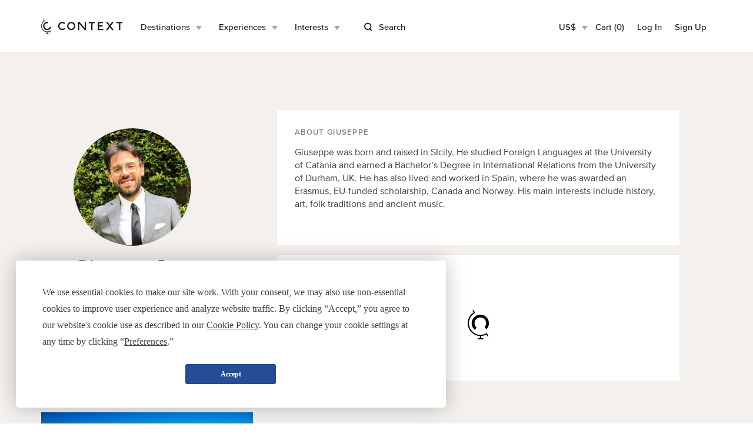

--- FILE ---
content_type: text/html; charset=utf-8
request_url: https://www.contexttravel.com/guides/giuseppe
body_size: 19486
content:
<!DOCTYPE html>
<html lang="en" style="scroll-behavior: smooth;">
<head>
<script data-termly-config>
window.TERMLY_CUSTOM_BLOCKING_MAP = {
  "maps.googleapis.com": "essential",
  "api.mapbox.com": "essential",
  "stripe.com": "essential"
}
</script>
<script src="https://app.termly.io/resource-blocker/eb3ebaf2-4634-482e-99a3-50b213f5be18?autoBlock=on" type="text/javascript"></script>
<link href="https://ka-f.fontawesome.com" rel="preconnect">
<link href="https://cdn.contexttravel.com" rel="preconnect">
<base href="/">
<title>
Giuseppe L | Sicily | Local Guide

</title>
<link rel="canonical" itemprop="url" href="https://www.contexttravel.com/guides/giuseppe" />
<meta name="csrf-param" content="authenticity_token" />
<meta name="csrf-token" content="zFHR90D82T1GmFRcoBT37fuQyYITnagt0ingLFaJaLItNTxfkDQGpbS07kHXvK_Wl7_fnAEsGK4Qz5LjhDf-MQ" />

<meta name="action-cable-url" content="wss://cable-www.contexttravel.com/cable" />

<meta content="Giuseppe was born and raised in SIcily. He studied Foreign Languages at the University of Catania and earned a Bachelor’s Degree in International Relations from the University of Durham, UK. He has also lived and worked in Spain, where he was awarded an Erasmus, EU-funded scholarship,  Canada and Norway. His main interests include history, art, folk traditions and ancient music. 
" name="description">
<meta content="Giuseppe L | Sicily | Local Guide
" property="og:title">
<meta content="website" property="og:type">
<meta content="https://www.contexttravel.com/guides/giuseppe?display_currency=USD" property="og:url">
<meta content="https://cdn.contexttravel.com/image/upload/c_fit,h_800,w_600/v1682441736/production/docent_info/image_3336_168244173686885f38.png
" property="og:image">
<meta content="Giuseppe was born and raised in SIcily. He studied Foreign Languages at the University of Catania and earned a Bachelor’s Degree in International Relations from the University of Durham, UK. He has also lived and worked in Spain, where he was awarded an Erasmus, EU-funded scholarship,  Canada and Norway. His main interests include history, art, folk traditions and ancient music. 
" property="og:description">
<meta content="Giuseppe L | Sicily | Local Guide
" property="og:site_name">
<meta content="summary_large_image" name="twitter:card">
<meta content="@contexttravel" name="twitter:site">
<meta content="Giuseppe L | Sicily | Local Guide
" name="twitter:title">
<meta content="Giuseppe was born and raised in SIcily. He studied Foreign Languages at the University of Catania and earned a Bachelor’s Degree in International Relations from the University of Durham, UK. He has also lived and worked in Spain, where he was awarded an Erasmus, EU-funded scholarship,  Canada and Norway. His main interests include history, art, folk traditions and ancient music. 
" name="twitter:description">
<meta content="@contexttravel" name="twitter:creator">
<meta content="https://cdn.contexttravel.com/image/upload/c_fit,h_800,w_600/v1682441736/production/docent_info/image_3336_168244173686885f38.png
" name="twitter:image:src">

<meta content="width=device-width, maximum-scale=5.0, minimum-scale=1.0, initial-scale=1.0" name="viewport">
<meta content="reload" name="turbolinks-visit-control">
<link rel="apple-touch-icon" href="/apple-touch-icon.png?v=96725p35">
<link rel="icon" type="image/png" sizes="32x32" href="/favicon-32x32.png?v=96725p35">
<link rel="icon" type="image/png" sizes="16x16" href="/favicon-16x16.png?v=96725p35">
<link rel="manifest" href="/site.webmanifest?v=96725p35">
<link rel="mask-icon" href="/safari-pinned-tab.svg?v=96725p35" color="#1a1a1a">
<link rel="shortcut icon" href="/favicon.ico?v=96725p35">
<meta name="msapplication-TileColor" content="#00aba9">
<meta name="theme-color" content="#ffffff">

<meta name="env_google_ads_id" content="AW-967708776" />
<meta name="env_google_analytics_ga4_measurement_id" content="G-VVEK6K6VRX" />
<meta name="env_front_chat_id" content="89e5cc809cae9002e414e9c925fe2e11" />
<meta name="facebook_pixel_id" content="557856564879293" />
<meta name="hotjar_id" content="726531" />
<link rel="stylesheet" href="/assets/application-e8d09534427f7c939bc457ebf732adbec9f4835f6eb57ea181316b8970a42bd7.css" media="all" />
<script async data-categories="essential" data_turbo_track="reload" src="/es-module-shims.js" type="text/plain"></script>
<script type="importmap" data-turbo-track="reload">{
  "imports": {
    "application": "/assets/application-820656a60ead64230a177bd7137f591289f23ebd2e4e6a4a066468ec4412e0e6.js",
    "@hotwired/stimulus": "/assets/stimulus-e981c4ff6dac70f493f37097f78ae40f14f9b9932456aa169c042f2abd72a42b.js",
    "@hotwired/stimulus-loading": "/assets/stimulus-loading-39227295c8a6d71e10ca2a94dede18522ced047f6ccbf8788e926f8be14aff1b.js",
    "@hotwired/turbo-rails": "/assets/turbo-f2e0a2787ae28e8e8fb7022d48685805cdcec82a4f36b5db3211d4f0ef1d1f2d.js",
    "@rails/actioncable": "/assets/actioncable.esm-6564676266bceb209916beb23980c090dd3ee0503f95c53f51a0051e1b5feb63.js",
    "trix": "/assets/trix-2.0.4-fork-1.umd.min-891b0981d579017c93fcdba35a0684c527095a41f6eb1a771364c17396b4da1c.js",
    "@rails/request.js": "/assets/@rails--request.js-1b438df5efd4d61b106ea4d3031657a1ebc313adf9e558741f98bd069ec2d781.js",
    "slim-select": "/assets/slim-select-ba89a57cecf349d77084252cadbf7fb63f826cedaef4251019562651f806263f.js",
    "flatpickr": "/assets/flatpickr-e1cffc6b8a48d325fa72fa394c002be95ac7c6353e3025a04259dc606a8d6f0e.js",
    "moment": "/assets/moment-2d014dfdeaacacdd0f2b1d809b5a0ab548812ef056d96be3c691a771ba434b01.js",
    "sortablejs": "/assets/sortablejs-95a95da2ed466cb1915f7991c3494f0eeadaa14c6efa5b0521ea5c2cc7599abe.js",
    "country-state-picker": "/assets/country-state-picker-5babcbae0f7445abd89d2f7f6e0871c6d2f27e24601b490031ee5b0b3c1c928a.js",
    "stimulus-use": "/assets/stimulus-use-79ecc79043042c9fba6ad9e7bb72c484d6c2c57a45e68eb119688604320feb7c.js",
    "tippy.js": "/assets/tippy.js-8a47495f9eee0153706ee28add13c732a20ff4108325152ba82b06f74fc5d792.js",
    "@popperjs/core": "/assets/@popperjs--core--esm-a653c90a0820f35e41126ba9bfd2d1f3c8e3799de4aaf45a8fc7ada0f8178700.js",
    "stimulus-checkbox-select-all": "/assets/stimulus-checkbox-select-all-bb91c49283a8a08bfc849510e8266779fadbe90585d29ed2d5156a05c8464f2a.js",
    "stimulus-scroll-progress": "/assets/stimulus-scroll-progress-4a737c3d4c553b9756471472ff03844f47bba51b60bde829d6778d91c963870c.js",
    "@stimulus-components/timeago": "/assets/@stimulus-components--timeago-74cfc4c22925914a54ad0b539002ea18e986ef07b00a514f80ce192f93f36cfa.js",
    "date-fns": "/assets/date-fns-6f86ac7abb1722db44158dd191c17409c71a1a2ba6146844f9fc35174fbfaa3f.js",
    "@stimulus-components/character-counter": "/assets/@stimulus-components--character-counter-ac86f9d0b93661bdc01692bf4d1f93dbfdf3d279b21d3d0b87481d1730ede55b.js",
    "stimulus-places-autocomplete": "/assets/stimulus-places-autocomplete-614c025e7daa5fb00ead826ac81b80b1c7092d63b9a8d0a27a59add23fa5d9b7.js",
    "signature_pad": "/assets/signature_pad-c23aae79292f16322ec40af8fbdd45f21c327e5ed6c84624823943b97e17a9af.js",
    "toastify-js": "/assets/toastify-js-315c013f13d2ac8c25a0bdb27bbb3929f5373ba2cff9347947d31613f3ce53f8.js",
    "@vimeo/player": "/assets/@vimeo--player-969232665a0858953495280cc73f82168c86255d855cbd677ac4413b321b6354.js",
    "google-libphonenumber": "/assets/google-libphonenumber-c3dc7511b378761153f8388960e0d73f5d30ffb894332122db50539ad8d48e68.js",
    "ahoy": "/assets/ahoy-f2f3c806b4302430b74f108e75d354c63f62b6752b0e1776744f624e7bc1c35d.js",
    "controllers/accordion_button_controller": "/assets/controllers/accordion_button_controller-5d4945d39ce6d308a08c0314e6edad04b8322077fdc5c7e5b9755d81b7bbe9d1.js",
    "controllers/admin/docents/profile/bulk_edit_preferred_walks_controller": "/assets/controllers/admin/docents/profile/bulk_edit_preferred_walks_controller-cca5e6da71e5022edc35d6710806604c99a068d07655f86a72ded79fdd0d20aa.js",
    "controllers/admin/guide_inventories/bulk_edit_controller": "/assets/controllers/admin/guide_inventories/bulk_edit_controller-7185fc4ccd1eae30bf6c713a48c4f94edea19ae25e842a51c007cf61b5bfbc6b.js",
    "controllers/admin/line_items/cancels_controller": "/assets/controllers/admin/line_items/cancels_controller-8cd81ae0dafbb0eb796ba2213d08e1b7ad0764b5acc6d62bca6ffd2ab46f0780.js",
    "controllers/admin/schedwalks/assignment_tier_controller": "/assets/controllers/admin/schedwalks/assignment_tier_controller-3fc966c5533671262843a46c9f69f35c990e0b36265d488a1b66d377945c7fc9.js",
    "controllers/admin/schedwalks/assignments_controller": "/assets/controllers/admin/schedwalks/assignments_controller-3e309f389b0d50a3bd870fdd23fe6a51984dd6b0de43fc3969fe2824f8d0944b.js",
    "controllers/admin/schedwalks/reschedule_controller": "/assets/controllers/admin/schedwalks/reschedule_controller-8742472a403b4c2b521b4a822615ae9a8342a7615a3994edfbbd89209568ddc1.js",
    "controllers/admin/tasks/bulk_edit_controller": "/assets/controllers/admin/tasks/bulk_edit_controller-615faae81ca733f99a5a5b7e3e971b9848f2495d41b578c9a551074db66cd6e4.js",
    "controllers/admin/tasks/description_controller": "/assets/controllers/admin/tasks/description_controller-2cc6e3f1610d9bcabcae4ca71a55e808c91f80a0e9eda7b6fbe7bd9c0c42d26c.js",
    "controllers/admin/tasks/edit_controller": "/assets/controllers/admin/tasks/edit_controller-6ccea5db27b0c7d98bb669f9f36a6dec47e023f490c22c6dcff1dfd4954b9d16.js",
    "controllers/admin/tasks/search_panel_controller": "/assets/controllers/admin/tasks/search_panel_controller-b2e843175761311c8df5068be3ef288bfc01ec9fddc93ca5d79b3f88da9d9c4b.js",
    "controllers/admin/venue_blocks/calendar_controller": "/assets/controllers/admin/venue_blocks/calendar_controller-4e390a8bb11e559d298717227cc087d9b8a160b473124b88be973053875d4971.js",
    "controllers/admin/venue_blocks/form_controller": "/assets/controllers/admin/venue_blocks/form_controller-eadaad064f436c676ea01b0a0a17ff0777ad0eeeac541c923a0b46830bc2136b.js",
    "controllers/admin/venues/tour_tab_controller": "/assets/controllers/admin/venues/tour_tab_controller-ffb5bf6031cfe7caa9cb74cfe494d0bb6ab61030032e0817de26bcb78d172376.js",
    "controllers/admin/walk_scheds_block_dates/form_controller": "/assets/controllers/admin/walk_scheds_block_dates/form_controller-15fd99ab83ff69f3405e30a644c4ab1b87a6393d47694ff0f547b497d0f19958.js",
    "controllers/ahoy_controller": "/assets/controllers/ahoy_controller-8790bddd3edd23acb046627113aa705af3fc3b0f861e6dd5ba92138f40c3fe92.js",
    "controllers/application": "/assets/controllers/application-02c747f57043c83ba262d335f6c0a0a12080b3c59e0d7a800aec4dd7492b70cc.js",
    "controllers/application/reschedule_request_controller": "/assets/controllers/application/reschedule_request_controller-88d71e9448f4398c65993fa78de60d9091daaec7b56f14857dd00c5b6ef0e263.js",
    "controllers/assignment_acceptance_rate_controller": "/assets/controllers/assignment_acceptance_rate_controller-4bac221b876d872d0574c132c5562481f7bc343f43418ca91bcf1ab8a3f00e24.js",
    "controllers/auto_focus_field_controller": "/assets/controllers/auto_focus_field_controller-0d9bb80a8b70f46282a5d1901bf4761dd7c9eceb7d38ea17d3342500b0009490.js",
    "controllers/auto_form_controller": "/assets/controllers/auto_form_controller-1071f0ed18c2c3a5f19908702148870284c59d5d3a89c975b67fdf2c7af51af6.js",
    "controllers/availability_controller": "/assets/controllers/availability_controller-4e5a645fc3c3e5e7a9fc7a45898a9823c26e8cdf4b7b87310928bacdd210e322.js",
    "controllers/booker/inline_calendar_controller": "/assets/controllers/booker/inline_calendar_controller-3079c9eb2334566bfe2babfdd551fba668ae4baa65956f122952b97f323fac3a.js",
    "controllers/booker/linked_product_selector_controller": "/assets/controllers/booker/linked_product_selector_controller-df5f41b9bb65f014c429acf359d132b9c63914e1bf0eff98e1a0433d87b5015d.js",
    "controllers/booker/pax_selector_controller": "/assets/controllers/booker/pax_selector_controller-6e186d25947280f8a6ea3990508ee33be38395b3d0e88c5f20105e6e4249b9c6.js",
    "controllers/booker/replace_item_controller": "/assets/controllers/booker/replace_item_controller-27af6d6da3186bceb30b1649e40ad403cbb2423fe1cbe098458736899fac94fc.js",
    "controllers/booker/search_controller": "/assets/controllers/booker/search_controller-e3dde7bf99c186c50aa2089eedb22e3c1b3de072e9f5d66e58110fa430805c2b.js",
    "controllers/clear_form_controller": "/assets/controllers/clear_form_controller-3568299bbcc80f5f93c8c2136e0ecf3c1f11b153a366f701aeee0a5215bf0700.js",
    "controllers/clipboard_controller": "/assets/controllers/clipboard_controller-3151a080ad9970dfa7b9c8b393cc8553a8dd24e15044e1f66bb3f937c8b2cba8.js",
    "controllers/cloudinary_widget_controller": "/assets/controllers/cloudinary_widget_controller-b41362dfa610d24289e8f9a954e6bcbb0dbe58bde84386331d60f2076d720eff.js",
    "controllers/components/accordion_controller": "/assets/controllers/components/accordion_controller-d2f2d5eab4850c7d59da66b1de523ff52f000547d585fa0d7c68fb14f4a26737.js",
    "controllers/components/back_to_top_controller": "/assets/controllers/components/back_to_top_controller-3a2e58a85e845a05f6048e76713ff6b42539406dc93964dfeb3750496a7cd39e.js",
    "controllers/components/booking_bar_controller": "/assets/controllers/components/booking_bar_controller-63d9c4ac9c7bfc0aa110514bee1cefa03799d96ecb980086f2df3c70397c76c1.js",
    "controllers/components/video_controller": "/assets/controllers/components/video_controller-c120e87644bac20608def064c67fb9a7def393e49e40f4f695defd7916823e04.js",
    "controllers/contact_form_controller": "/assets/controllers/contact_form_controller-8d1c346e7f31afb7390aba9f4e49f39d82a24dc174b842f76c1d7e48ccf8f054.js",
    "controllers/context/blog_post_controller": "/assets/controllers/context/blog_post_controller-436da5e81869da0194de4287de274bcdf254403071a5da1d23426d9d925dc8e5.js",
    "controllers/cookies_controller": "/assets/controllers/cookies_controller-6e6d9d6675151bbb353d39fcbac6674596642060dd6b9bd26d8a8cdfcbff7363.js",
    "controllers/counter_controller": "/assets/controllers/counter_controller-575f38f8dd446b64719fd6baccd29fe81dfb41328e7c28c95389447db03e7d5f.js",
    "controllers/country_select_controller": "/assets/controllers/country_select_controller-49ccdd8b19d5304f6efa93f9993be3b662b133f29b5e61f2f811b3f57ad28ba0.js",
    "controllers/custom_repeatable_block_controller": "/assets/controllers/custom_repeatable_block_controller-bc6a6605931bd2ef857ddda090c57e3969f9cc0d06392c5431987e0bafb80c05.js",
    "controllers/date_range_controller": "/assets/controllers/date_range_controller-4cf71b6fef589353528b894f6c395d0231babcaf8532557da8f8544051f8bb0f.js",
    "controllers/destination_search_controller": "/assets/controllers/destination_search_controller-33284fe4b9d56a7429b61e73a2a3718733793e168b0db67800293d3f300b30d6.js",
    "controllers/dropdown_controller": "/assets/controllers/dropdown_controller-5076dfc9cd002ad4f5e7fee5cb47e532bcc85378c9635cb6f2ef8aeaee459dbb.js",
    "controllers/experiences/tabs_controller": "/assets/controllers/experiences/tabs_controller-7b5e06033cad888a0c3432476513011b4cb58f27a54c49e1c7ef698147dd47f5.js",
    "controllers/expert/assignments_controller": "/assets/controllers/expert/assignments_controller-9bfb3a5be00dde88f53d43ef29b628935dfc1d91ec35199f0022ba7415d6dca7.js",
    "controllers/expert/badge_update_controller": "/assets/controllers/expert/badge_update_controller-51ba8178d8ebbac689fb0b8dc72772e186e183683ed2bf4b30f9a2ca23e537f6.js",
    "controllers/extra_time_with_expert/proposal_controller": "/assets/controllers/extra_time_with_expert/proposal_controller-64da833eebc637798fbe0c0e95e1cf5c1320172aa2005fdcdd5c40536b540a30.js",
    "controllers/filters_controller": "/assets/controllers/filters_controller-3afb84534da368c50ee1014b3f55db77085d044a0b648bbaa125ae2d8658d831.js",
    "controllers/fixed_element_controller": "/assets/controllers/fixed_element_controller-8b19c0352960de2568ea55b00dff5de148b4c26c523bfa535f8adb357c36d65a.js",
    "controllers/flatpickr_controller": "/assets/controllers/flatpickr_controller-227841f18ef2d4c873295919cbfddf2cc90f8363736547152ccde35c7490ee70.js",
    "controllers/form-spinner_controller": "/assets/controllers/form-spinner_controller-d8ebad650de33a184ec97db560b11ba24e1c5cec2e2f0ee46bca7e0a8095f394.js",
    "controllers/form_validatable_controller": "/assets/controllers/form_validatable_controller-078911425d519bdc0598211ea516372e2805b93dc829ca16f6f243b89843fbda.js",
    "controllers/front_controller": "/assets/controllers/front_controller-b064b1008de4b837da9eff50553aec4a3fec84affd42f03c7fbbd92b79def68c.js",
    "controllers/geo_location_controller": "/assets/controllers/geo_location_controller-97f7fb42c8d31c4d093c941b74fb9f2f234d675ca1f8ce86ee9eff925ad51c52.js",
    "controllers/google_distance_matrix_controller": "/assets/controllers/google_distance_matrix_controller-c67f9ee28b41519c961b583e4b8f995d967192b4b6850184bdfc561b44b6657e.js",
    "controllers/hashchange_controller": "/assets/controllers/hashchange_controller-04a02a1ce572c6f4a6d976112a076ce1d6afe10d13de046bd895bb1b31572533.js",
    "controllers": "/assets/controllers/index-59135d1b1cfd0d71441c311eb8434ea787abf41b108bb0893354131a3cca4035.js",
    "controllers/location_select_controller": "/assets/controllers/location_select_controller-a1a38fa4ea49c4d11abeb3f2beb72c35ccef9a658fcf38f7f1c1762076482dcc.js",
    "controllers/map_controller": "/assets/controllers/map_controller-fe8823e1d45523cd08cfa90514cd4483b21d67bf67b150894487bc2444d989b9.js",
    "controllers/mixins/booker/calendar_base": "/assets/controllers/mixins/booker/calendar_base-e58c4ed612eb7e8781407e641458faf7efe4daa181c46e40ce8ec40dc850d874.js",
    "controllers/modal_controller": "/assets/controllers/modal_controller-2241704f77524a8346adde077a2c80b233cbf55a94ef7d01c013da23390b48dc.js",
    "controllers/nested_attributes_controller": "/assets/controllers/nested_attributes_controller-c3a40559af219dad2c9a4a2348e65cb127518cecc149ac2e0368475765662bbc.js",
    "controllers/nested_form_controller": "/assets/controllers/nested_form_controller-ad8730c771fe54beea7825ebf96faae0f60066d64707eadf09c5337540c29350.js",
    "controllers/page_controller": "/assets/controllers/page_controller-e8205e009457b14d34863ed22d680a8a173ac35b33484d1f05fd63661f1cef14.js",
    "controllers/pagination_controller": "/assets/controllers/pagination_controller-488bb1e9ce4f8d119b9cb48170278b9014f2ef2dda072df6f6d075fa463a6664.js",
    "controllers/phonenumber_validation_controller": "/assets/controllers/phonenumber_validation_controller-7b0a34a4f844f26f2138b2d3719cb966d4a53343602f7291685ff275a53368c5.js",
    "controllers/places_autocomplete_controller": "/assets/controllers/places_autocomplete_controller-336a22f2cf91077938789af93c4050b0fdf66877d49c7ae594716379ecb0b476.js",
    "controllers/range_datepicker_controller": "/assets/controllers/range_datepicker_controller-d17c58e8f7bdc80abadace178882ff94e52bf8e27a71c672c4cb109fdd7231df.js",
    "controllers/rescue_missing_frame_controller": "/assets/controllers/rescue_missing_frame_controller-5f21d6ce22b74f9f9d7b3bcbade106d295381dfc2c5a003f6ce3a31b559e11da.js",
    "controllers/save_animation_controller": "/assets/controllers/save_animation_controller-f84a9f281406f2803ae29a75a981003fb44a9bc96a9a1d909ede0234b58cfee7.js",
    "controllers/scroll_to_controller": "/assets/controllers/scroll_to_controller-789023e92490daa5abc84ed46c88bbac2731ea7cd2aa720ceb3ba1f977d0e28a.js",
    "controllers/search_select_controller": "/assets/controllers/search_select_controller-8ec08a91d29a3d12d14a50d4992a956831adcba3b7bfd27006bde373f1fdd07e.js",
    "controllers/slim_select_controller": "/assets/controllers/slim_select_controller-f438aa3a3a211a23a1b1b4b297e90e50101112292095a3215f956cdcbeb9b9f1.js",
    "controllers/smooth_scroll_controller": "/assets/controllers/smooth_scroll_controller-099c8d48fc1853cf0fb6ce435a3c8310f0c2242d1f24a98b03174c9d02a38afb.js",
    "controllers/sortable_controller": "/assets/controllers/sortable_controller-b61947347e87d09795c1ee2b6ef55dd0c0e747eda6e6abe0b5b06cf63e2e5341.js",
    "controllers/switcher_controller": "/assets/controllers/switcher_controller-392a04590240e286cb20a5f9ea176a43ef89e8158f763404ae105561446db8af.js",
    "controllers/tiktok_controller": "/assets/controllers/tiktok_controller-ec277ec4df1d19e9fbd04d44e039b488ae30e80265c19b79e5adea7b61d04f2e.js",
    "controllers/toast_controller": "/assets/controllers/toast_controller-ff3e26658cedd9bac94eff46597055cecbb13693fff385a3daad32fe5ef56936.js",
    "controllers/toastify_controller": "/assets/controllers/toastify_controller-b9c0087482196b120ba427dc9334bdab92cc11256a1cd20354cc867ef74ca2b2.js",
    "controllers/toggler_controller": "/assets/controllers/toggler_controller-0a88afe3b2ffff01befb6311ac079ebbe57529b6488f8574420e1515c5396e49.js",
    "controllers/tooltip_controller": "/assets/controllers/tooltip_controller-d30d85541dd8c5c8e3de6a908720735b9de40dce17aa9ac8df209dc0b760e837.js",
    "controllers/trip_advisor_controller": "/assets/controllers/trip_advisor_controller-a23f8a11b658e9c741ad3339271dfd501b645989beb56684066a350aca3de9a8.js",
    "controllers/trix_controller": "/assets/controllers/trix_controller-a990915df82f8da0a0d8c22da658aac87a76ddf3f3bda9fa1cc46932c73215e2.js",
    "controllers/turbo_frame_loader_controller": "/assets/controllers/turbo_frame_loader_controller-924d95d77a6334b980a0a79270a9e9ded50f9379b2ed4f332f945a9049a4eb04.js",
    "controllers/turbo_native/permissions_controller": "/assets/controllers/turbo_native/permissions_controller-d7f52db80b501d0be048476863f2a0fe651b4c89899391245c9845c9b7192eed.js",
    "controllers/turbo_native/settings_controller": "/assets/controllers/turbo_native/settings_controller-3ab5389fef45dbc7daebf463e42493be0fcc6fd330ef6aeaa38d62547a6c93dd.js",
    "controllers/turbo_native/sign_out_controller": "/assets/controllers/turbo_native/sign_out_controller-2291949c3854cd701ceec3699769fb6d4881c2109fdf3ba27eb3a884c7827f7f.js",
    "controllers/turbo_stream_controller": "/assets/controllers/turbo_stream_controller-b7c1dec8d39daaad3e603125d499f74844fb446a02bf9aff7aea7d609b12afea.js",
    "controllers/vimeo_controller": "/assets/controllers/vimeo_controller-4e75cf3efb9f263f4ff36c757698f9099833b6747d18bc053e86571eb1899c0c.js",
    "common/utils/debounce": "/assets/common/utils/debounce-af125ffd99932c55cd4c5eb9c709a03a00f98cae9fba1d9c25d00e8d44a73d90.js",
    "common/utils/text-helpers": "/assets/common/utils/text-helpers-0687bed39f48272273c31887d9a401101f4e18c35a82ba84b83e100cda85e9e1.js",
    "common/utils/useragent": "/assets/common/utils/useragent-6b201bb3d4c3889f01bc58e7cbbc23c898f781e3a7b4972eb5b20826c0d93b3e.js",
    "common/turbo_native/bridge": "/assets/common/turbo_native/bridge-235784339b6b65ba60d23cdf553d29726fbe7ec88a17a73e6f0015ffeea42212.js",
    "channels/consumer": "/assets/channels/consumer-da959cc6b798c852c626e9654ac3901f7f0da2b714bf8e61689e24ed43faafad.js",
    "channels/expert_channel": "/assets/channels/expert_channel-cfb9b5b4fdeabb3d35df2aa7bbc82d3a1719877ecdf84f6a8de4f8596742c5e1.js",
    "channels": "/assets/channels/index-706a1387331c85e87b2f3513b8b2cf232f9e69e9b454d212f85724bdaa81a8cb.js",
    "turbo_stream_actions": "/assets/turbo_stream_actions/index-50a6ff0fbfb4a03e6cb31cde505144d0982acb17d84f8b830535aa5322d8ba1d.js",
    "turbo_stream_actions/redirect_to": "/assets/turbo_stream_actions/redirect_to-f05ad6549a741650a03aab78b832f526fed412f4e03d343264dd4e29db6326fd.js",
    "turbo_stream_actions/turbo_frame_reload": "/assets/turbo_stream_actions/turbo_frame_reload-fd9b5be5aa8c27147532a3d7991ce78c575987e5131341a2b9cc635a6a11711a.js"
  }
}</script>
<link rel="modulepreload" href="/assets/application-820656a60ead64230a177bd7137f591289f23ebd2e4e6a4a066468ec4412e0e6.js">
<link rel="modulepreload" href="/assets/stimulus-e981c4ff6dac70f493f37097f78ae40f14f9b9932456aa169c042f2abd72a42b.js">
<link rel="modulepreload" href="/assets/stimulus-loading-39227295c8a6d71e10ca2a94dede18522ced047f6ccbf8788e926f8be14aff1b.js">
<link rel="modulepreload" href="/assets/turbo-f2e0a2787ae28e8e8fb7022d48685805cdcec82a4f36b5db3211d4f0ef1d1f2d.js">
<link rel="modulepreload" href="/assets/actioncable.esm-6564676266bceb209916beb23980c090dd3ee0503f95c53f51a0051e1b5feb63.js">
<link rel="modulepreload" href="/assets/trix-2.0.4-fork-1.umd.min-891b0981d579017c93fcdba35a0684c527095a41f6eb1a771364c17396b4da1c.js">
<link rel="modulepreload" href="/assets/@rails--request.js-1b438df5efd4d61b106ea4d3031657a1ebc313adf9e558741f98bd069ec2d781.js">
<link rel="modulepreload" href="/assets/slim-select-ba89a57cecf349d77084252cadbf7fb63f826cedaef4251019562651f806263f.js">
<link rel="modulepreload" href="/assets/flatpickr-e1cffc6b8a48d325fa72fa394c002be95ac7c6353e3025a04259dc606a8d6f0e.js">
<link rel="modulepreload" href="/assets/moment-2d014dfdeaacacdd0f2b1d809b5a0ab548812ef056d96be3c691a771ba434b01.js">
<link rel="modulepreload" href="/assets/sortablejs-95a95da2ed466cb1915f7991c3494f0eeadaa14c6efa5b0521ea5c2cc7599abe.js">
<link rel="modulepreload" href="/assets/country-state-picker-5babcbae0f7445abd89d2f7f6e0871c6d2f27e24601b490031ee5b0b3c1c928a.js">
<link rel="modulepreload" href="/assets/stimulus-use-79ecc79043042c9fba6ad9e7bb72c484d6c2c57a45e68eb119688604320feb7c.js">
<link rel="modulepreload" href="/assets/tippy.js-8a47495f9eee0153706ee28add13c732a20ff4108325152ba82b06f74fc5d792.js">
<link rel="modulepreload" href="/assets/@popperjs--core--esm-a653c90a0820f35e41126ba9bfd2d1f3c8e3799de4aaf45a8fc7ada0f8178700.js">
<link rel="modulepreload" href="/assets/stimulus-checkbox-select-all-bb91c49283a8a08bfc849510e8266779fadbe90585d29ed2d5156a05c8464f2a.js">
<link rel="modulepreload" href="/assets/stimulus-scroll-progress-4a737c3d4c553b9756471472ff03844f47bba51b60bde829d6778d91c963870c.js">
<link rel="modulepreload" href="/assets/@stimulus-components--timeago-74cfc4c22925914a54ad0b539002ea18e986ef07b00a514f80ce192f93f36cfa.js">
<link rel="modulepreload" href="/assets/date-fns-6f86ac7abb1722db44158dd191c17409c71a1a2ba6146844f9fc35174fbfaa3f.js">
<link rel="modulepreload" href="/assets/@stimulus-components--character-counter-ac86f9d0b93661bdc01692bf4d1f93dbfdf3d279b21d3d0b87481d1730ede55b.js">
<link rel="modulepreload" href="/assets/stimulus-places-autocomplete-614c025e7daa5fb00ead826ac81b80b1c7092d63b9a8d0a27a59add23fa5d9b7.js">
<link rel="modulepreload" href="/assets/signature_pad-c23aae79292f16322ec40af8fbdd45f21c327e5ed6c84624823943b97e17a9af.js">
<link rel="modulepreload" href="/assets/toastify-js-315c013f13d2ac8c25a0bdb27bbb3929f5373ba2cff9347947d31613f3ce53f8.js">
<link rel="modulepreload" href="/assets/@vimeo--player-969232665a0858953495280cc73f82168c86255d855cbd677ac4413b321b6354.js">
<link rel="modulepreload" href="/assets/google-libphonenumber-c3dc7511b378761153f8388960e0d73f5d30ffb894332122db50539ad8d48e68.js">
<link rel="modulepreload" href="/assets/controllers/accordion_button_controller-5d4945d39ce6d308a08c0314e6edad04b8322077fdc5c7e5b9755d81b7bbe9d1.js">
<link rel="modulepreload" href="/assets/controllers/admin/docents/profile/bulk_edit_preferred_walks_controller-cca5e6da71e5022edc35d6710806604c99a068d07655f86a72ded79fdd0d20aa.js">
<link rel="modulepreload" href="/assets/controllers/admin/guide_inventories/bulk_edit_controller-7185fc4ccd1eae30bf6c713a48c4f94edea19ae25e842a51c007cf61b5bfbc6b.js">
<link rel="modulepreload" href="/assets/controllers/admin/line_items/cancels_controller-8cd81ae0dafbb0eb796ba2213d08e1b7ad0764b5acc6d62bca6ffd2ab46f0780.js">
<link rel="modulepreload" href="/assets/controllers/admin/schedwalks/assignment_tier_controller-3fc966c5533671262843a46c9f69f35c990e0b36265d488a1b66d377945c7fc9.js">
<link rel="modulepreload" href="/assets/controllers/admin/schedwalks/assignments_controller-3e309f389b0d50a3bd870fdd23fe6a51984dd6b0de43fc3969fe2824f8d0944b.js">
<link rel="modulepreload" href="/assets/controllers/admin/schedwalks/reschedule_controller-8742472a403b4c2b521b4a822615ae9a8342a7615a3994edfbbd89209568ddc1.js">
<link rel="modulepreload" href="/assets/controllers/admin/tasks/bulk_edit_controller-615faae81ca733f99a5a5b7e3e971b9848f2495d41b578c9a551074db66cd6e4.js">
<link rel="modulepreload" href="/assets/controllers/admin/tasks/description_controller-2cc6e3f1610d9bcabcae4ca71a55e808c91f80a0e9eda7b6fbe7bd9c0c42d26c.js">
<link rel="modulepreload" href="/assets/controllers/admin/tasks/edit_controller-6ccea5db27b0c7d98bb669f9f36a6dec47e023f490c22c6dcff1dfd4954b9d16.js">
<link rel="modulepreload" href="/assets/controllers/admin/tasks/search_panel_controller-b2e843175761311c8df5068be3ef288bfc01ec9fddc93ca5d79b3f88da9d9c4b.js">
<link rel="modulepreload" href="/assets/controllers/admin/venue_blocks/calendar_controller-4e390a8bb11e559d298717227cc087d9b8a160b473124b88be973053875d4971.js">
<link rel="modulepreload" href="/assets/controllers/admin/venue_blocks/form_controller-eadaad064f436c676ea01b0a0a17ff0777ad0eeeac541c923a0b46830bc2136b.js">
<link rel="modulepreload" href="/assets/controllers/admin/venues/tour_tab_controller-ffb5bf6031cfe7caa9cb74cfe494d0bb6ab61030032e0817de26bcb78d172376.js">
<link rel="modulepreload" href="/assets/controllers/admin/walk_scheds_block_dates/form_controller-15fd99ab83ff69f3405e30a644c4ab1b87a6393d47694ff0f547b497d0f19958.js">
<link rel="modulepreload" href="/assets/controllers/ahoy_controller-8790bddd3edd23acb046627113aa705af3fc3b0f861e6dd5ba92138f40c3fe92.js">
<link rel="modulepreload" href="/assets/controllers/application-02c747f57043c83ba262d335f6c0a0a12080b3c59e0d7a800aec4dd7492b70cc.js">
<link rel="modulepreload" href="/assets/controllers/application/reschedule_request_controller-88d71e9448f4398c65993fa78de60d9091daaec7b56f14857dd00c5b6ef0e263.js">
<link rel="modulepreload" href="/assets/controllers/assignment_acceptance_rate_controller-4bac221b876d872d0574c132c5562481f7bc343f43418ca91bcf1ab8a3f00e24.js">
<link rel="modulepreload" href="/assets/controllers/auto_focus_field_controller-0d9bb80a8b70f46282a5d1901bf4761dd7c9eceb7d38ea17d3342500b0009490.js">
<link rel="modulepreload" href="/assets/controllers/auto_form_controller-1071f0ed18c2c3a5f19908702148870284c59d5d3a89c975b67fdf2c7af51af6.js">
<link rel="modulepreload" href="/assets/controllers/availability_controller-4e5a645fc3c3e5e7a9fc7a45898a9823c26e8cdf4b7b87310928bacdd210e322.js">
<link rel="modulepreload" href="/assets/controllers/booker/inline_calendar_controller-3079c9eb2334566bfe2babfdd551fba668ae4baa65956f122952b97f323fac3a.js">
<link rel="modulepreload" href="/assets/controllers/booker/linked_product_selector_controller-df5f41b9bb65f014c429acf359d132b9c63914e1bf0eff98e1a0433d87b5015d.js">
<link rel="modulepreload" href="/assets/controllers/booker/pax_selector_controller-6e186d25947280f8a6ea3990508ee33be38395b3d0e88c5f20105e6e4249b9c6.js">
<link rel="modulepreload" href="/assets/controllers/booker/replace_item_controller-27af6d6da3186bceb30b1649e40ad403cbb2423fe1cbe098458736899fac94fc.js">
<link rel="modulepreload" href="/assets/controllers/booker/search_controller-e3dde7bf99c186c50aa2089eedb22e3c1b3de072e9f5d66e58110fa430805c2b.js">
<link rel="modulepreload" href="/assets/controllers/clear_form_controller-3568299bbcc80f5f93c8c2136e0ecf3c1f11b153a366f701aeee0a5215bf0700.js">
<link rel="modulepreload" href="/assets/controllers/clipboard_controller-3151a080ad9970dfa7b9c8b393cc8553a8dd24e15044e1f66bb3f937c8b2cba8.js">
<link rel="modulepreload" href="/assets/controllers/cloudinary_widget_controller-b41362dfa610d24289e8f9a954e6bcbb0dbe58bde84386331d60f2076d720eff.js">
<link rel="modulepreload" href="/assets/controllers/components/accordion_controller-d2f2d5eab4850c7d59da66b1de523ff52f000547d585fa0d7c68fb14f4a26737.js">
<link rel="modulepreload" href="/assets/controllers/components/back_to_top_controller-3a2e58a85e845a05f6048e76713ff6b42539406dc93964dfeb3750496a7cd39e.js">
<link rel="modulepreload" href="/assets/controllers/components/booking_bar_controller-63d9c4ac9c7bfc0aa110514bee1cefa03799d96ecb980086f2df3c70397c76c1.js">
<link rel="modulepreload" href="/assets/controllers/components/video_controller-c120e87644bac20608def064c67fb9a7def393e49e40f4f695defd7916823e04.js">
<link rel="modulepreload" href="/assets/controllers/contact_form_controller-8d1c346e7f31afb7390aba9f4e49f39d82a24dc174b842f76c1d7e48ccf8f054.js">
<link rel="modulepreload" href="/assets/controllers/context/blog_post_controller-436da5e81869da0194de4287de274bcdf254403071a5da1d23426d9d925dc8e5.js">
<link rel="modulepreload" href="/assets/controllers/cookies_controller-6e6d9d6675151bbb353d39fcbac6674596642060dd6b9bd26d8a8cdfcbff7363.js">
<link rel="modulepreload" href="/assets/controllers/counter_controller-575f38f8dd446b64719fd6baccd29fe81dfb41328e7c28c95389447db03e7d5f.js">
<link rel="modulepreload" href="/assets/controllers/country_select_controller-49ccdd8b19d5304f6efa93f9993be3b662b133f29b5e61f2f811b3f57ad28ba0.js">
<link rel="modulepreload" href="/assets/controllers/custom_repeatable_block_controller-bc6a6605931bd2ef857ddda090c57e3969f9cc0d06392c5431987e0bafb80c05.js">
<link rel="modulepreload" href="/assets/controllers/date_range_controller-4cf71b6fef589353528b894f6c395d0231babcaf8532557da8f8544051f8bb0f.js">
<link rel="modulepreload" href="/assets/controllers/destination_search_controller-33284fe4b9d56a7429b61e73a2a3718733793e168b0db67800293d3f300b30d6.js">
<link rel="modulepreload" href="/assets/controllers/dropdown_controller-5076dfc9cd002ad4f5e7fee5cb47e532bcc85378c9635cb6f2ef8aeaee459dbb.js">
<link rel="modulepreload" href="/assets/controllers/experiences/tabs_controller-7b5e06033cad888a0c3432476513011b4cb58f27a54c49e1c7ef698147dd47f5.js">
<link rel="modulepreload" href="/assets/controllers/expert/assignments_controller-9bfb3a5be00dde88f53d43ef29b628935dfc1d91ec35199f0022ba7415d6dca7.js">
<link rel="modulepreload" href="/assets/controllers/expert/badge_update_controller-51ba8178d8ebbac689fb0b8dc72772e186e183683ed2bf4b30f9a2ca23e537f6.js">
<link rel="modulepreload" href="/assets/controllers/extra_time_with_expert/proposal_controller-64da833eebc637798fbe0c0e95e1cf5c1320172aa2005fdcdd5c40536b540a30.js">
<link rel="modulepreload" href="/assets/controllers/filters_controller-3afb84534da368c50ee1014b3f55db77085d044a0b648bbaa125ae2d8658d831.js">
<link rel="modulepreload" href="/assets/controllers/fixed_element_controller-8b19c0352960de2568ea55b00dff5de148b4c26c523bfa535f8adb357c36d65a.js">
<link rel="modulepreload" href="/assets/controllers/flatpickr_controller-227841f18ef2d4c873295919cbfddf2cc90f8363736547152ccde35c7490ee70.js">
<link rel="modulepreload" href="/assets/controllers/form-spinner_controller-d8ebad650de33a184ec97db560b11ba24e1c5cec2e2f0ee46bca7e0a8095f394.js">
<link rel="modulepreload" href="/assets/controllers/form_validatable_controller-078911425d519bdc0598211ea516372e2805b93dc829ca16f6f243b89843fbda.js">
<link rel="modulepreload" href="/assets/controllers/front_controller-b064b1008de4b837da9eff50553aec4a3fec84affd42f03c7fbbd92b79def68c.js">
<link rel="modulepreload" href="/assets/controllers/geo_location_controller-97f7fb42c8d31c4d093c941b74fb9f2f234d675ca1f8ce86ee9eff925ad51c52.js">
<link rel="modulepreload" href="/assets/controllers/google_distance_matrix_controller-c67f9ee28b41519c961b583e4b8f995d967192b4b6850184bdfc561b44b6657e.js">
<link rel="modulepreload" href="/assets/controllers/hashchange_controller-04a02a1ce572c6f4a6d976112a076ce1d6afe10d13de046bd895bb1b31572533.js">
<link rel="modulepreload" href="/assets/controllers/index-59135d1b1cfd0d71441c311eb8434ea787abf41b108bb0893354131a3cca4035.js">
<link rel="modulepreload" href="/assets/controllers/location_select_controller-a1a38fa4ea49c4d11abeb3f2beb72c35ccef9a658fcf38f7f1c1762076482dcc.js">
<link rel="modulepreload" href="/assets/controllers/map_controller-fe8823e1d45523cd08cfa90514cd4483b21d67bf67b150894487bc2444d989b9.js">
<link rel="modulepreload" href="/assets/controllers/mixins/booker/calendar_base-e58c4ed612eb7e8781407e641458faf7efe4daa181c46e40ce8ec40dc850d874.js">
<link rel="modulepreload" href="/assets/controllers/modal_controller-2241704f77524a8346adde077a2c80b233cbf55a94ef7d01c013da23390b48dc.js">
<link rel="modulepreload" href="/assets/controllers/nested_attributes_controller-c3a40559af219dad2c9a4a2348e65cb127518cecc149ac2e0368475765662bbc.js">
<link rel="modulepreload" href="/assets/controllers/nested_form_controller-ad8730c771fe54beea7825ebf96faae0f60066d64707eadf09c5337540c29350.js">
<link rel="modulepreload" href="/assets/controllers/page_controller-e8205e009457b14d34863ed22d680a8a173ac35b33484d1f05fd63661f1cef14.js">
<link rel="modulepreload" href="/assets/controllers/pagination_controller-488bb1e9ce4f8d119b9cb48170278b9014f2ef2dda072df6f6d075fa463a6664.js">
<link rel="modulepreload" href="/assets/controllers/phonenumber_validation_controller-7b0a34a4f844f26f2138b2d3719cb966d4a53343602f7291685ff275a53368c5.js">
<link rel="modulepreload" href="/assets/controllers/places_autocomplete_controller-336a22f2cf91077938789af93c4050b0fdf66877d49c7ae594716379ecb0b476.js">
<link rel="modulepreload" href="/assets/controllers/range_datepicker_controller-d17c58e8f7bdc80abadace178882ff94e52bf8e27a71c672c4cb109fdd7231df.js">
<link rel="modulepreload" href="/assets/controllers/rescue_missing_frame_controller-5f21d6ce22b74f9f9d7b3bcbade106d295381dfc2c5a003f6ce3a31b559e11da.js">
<link rel="modulepreload" href="/assets/controllers/save_animation_controller-f84a9f281406f2803ae29a75a981003fb44a9bc96a9a1d909ede0234b58cfee7.js">
<link rel="modulepreload" href="/assets/controllers/scroll_to_controller-789023e92490daa5abc84ed46c88bbac2731ea7cd2aa720ceb3ba1f977d0e28a.js">
<link rel="modulepreload" href="/assets/controllers/search_select_controller-8ec08a91d29a3d12d14a50d4992a956831adcba3b7bfd27006bde373f1fdd07e.js">
<link rel="modulepreload" href="/assets/controllers/slim_select_controller-f438aa3a3a211a23a1b1b4b297e90e50101112292095a3215f956cdcbeb9b9f1.js">
<link rel="modulepreload" href="/assets/controllers/smooth_scroll_controller-099c8d48fc1853cf0fb6ce435a3c8310f0c2242d1f24a98b03174c9d02a38afb.js">
<link rel="modulepreload" href="/assets/controllers/sortable_controller-b61947347e87d09795c1ee2b6ef55dd0c0e747eda6e6abe0b5b06cf63e2e5341.js">
<link rel="modulepreload" href="/assets/controllers/switcher_controller-392a04590240e286cb20a5f9ea176a43ef89e8158f763404ae105561446db8af.js">
<link rel="modulepreload" href="/assets/controllers/tiktok_controller-ec277ec4df1d19e9fbd04d44e039b488ae30e80265c19b79e5adea7b61d04f2e.js">
<link rel="modulepreload" href="/assets/controllers/toast_controller-ff3e26658cedd9bac94eff46597055cecbb13693fff385a3daad32fe5ef56936.js">
<link rel="modulepreload" href="/assets/controllers/toastify_controller-b9c0087482196b120ba427dc9334bdab92cc11256a1cd20354cc867ef74ca2b2.js">
<link rel="modulepreload" href="/assets/controllers/toggler_controller-0a88afe3b2ffff01befb6311ac079ebbe57529b6488f8574420e1515c5396e49.js">
<link rel="modulepreload" href="/assets/controllers/tooltip_controller-d30d85541dd8c5c8e3de6a908720735b9de40dce17aa9ac8df209dc0b760e837.js">
<link rel="modulepreload" href="/assets/controllers/trip_advisor_controller-a23f8a11b658e9c741ad3339271dfd501b645989beb56684066a350aca3de9a8.js">
<link rel="modulepreload" href="/assets/controllers/trix_controller-a990915df82f8da0a0d8c22da658aac87a76ddf3f3bda9fa1cc46932c73215e2.js">
<link rel="modulepreload" href="/assets/controllers/turbo_frame_loader_controller-924d95d77a6334b980a0a79270a9e9ded50f9379b2ed4f332f945a9049a4eb04.js">
<link rel="modulepreload" href="/assets/controllers/turbo_native/permissions_controller-d7f52db80b501d0be048476863f2a0fe651b4c89899391245c9845c9b7192eed.js">
<link rel="modulepreload" href="/assets/controllers/turbo_native/settings_controller-3ab5389fef45dbc7daebf463e42493be0fcc6fd330ef6aeaa38d62547a6c93dd.js">
<link rel="modulepreload" href="/assets/controllers/turbo_native/sign_out_controller-2291949c3854cd701ceec3699769fb6d4881c2109fdf3ba27eb3a884c7827f7f.js">
<link rel="modulepreload" href="/assets/controllers/turbo_stream_controller-b7c1dec8d39daaad3e603125d499f74844fb446a02bf9aff7aea7d609b12afea.js">
<link rel="modulepreload" href="/assets/controllers/vimeo_controller-4e75cf3efb9f263f4ff36c757698f9099833b6747d18bc053e86571eb1899c0c.js">
<link rel="modulepreload" href="/assets/common/utils/debounce-af125ffd99932c55cd4c5eb9c709a03a00f98cae9fba1d9c25d00e8d44a73d90.js">
<link rel="modulepreload" href="/assets/common/utils/text-helpers-0687bed39f48272273c31887d9a401101f4e18c35a82ba84b83e100cda85e9e1.js">
<link rel="modulepreload" href="/assets/common/utils/useragent-6b201bb3d4c3889f01bc58e7cbbc23c898f781e3a7b4972eb5b20826c0d93b3e.js">
<link rel="modulepreload" href="/assets/common/turbo_native/bridge-235784339b6b65ba60d23cdf553d29726fbe7ec88a17a73e6f0015ffeea42212.js">
<link rel="modulepreload" href="/assets/channels/consumer-da959cc6b798c852c626e9654ac3901f7f0da2b714bf8e61689e24ed43faafad.js">
<link rel="modulepreload" href="/assets/channels/expert_channel-cfb9b5b4fdeabb3d35df2aa7bbc82d3a1719877ecdf84f6a8de4f8596742c5e1.js">
<link rel="modulepreload" href="/assets/channels/index-706a1387331c85e87b2f3513b8b2cf232f9e69e9b454d212f85724bdaa81a8cb.js">
<link rel="modulepreload" href="/assets/turbo_stream_actions/index-50a6ff0fbfb4a03e6cb31cde505144d0982acb17d84f8b830535aa5322d8ba1d.js">
<link rel="modulepreload" href="/assets/turbo_stream_actions/redirect_to-f05ad6549a741650a03aab78b832f526fed412f4e03d343264dd4e29db6326fd.js">
<link rel="modulepreload" href="/assets/turbo_stream_actions/turbo_frame_reload-fd9b5be5aa8c27147532a3d7991ce78c575987e5131341a2b9cc635a6a11711a.js">
<script type="module">import "application"</script>
<script async charset="utf-8" src="//sleeknotecustomerscripts.sleeknote.com/61266.js" type="text/javascript"></script>
<noscript>
<img height="1" src="https://www.facebook.com/tr?id=557856564879293&amp;ev=PageView&amp;noscript=1" style="display:none" width="1">
</noscript>
<script async="" src="https://www.googletagmanager.com/gtag/js?id=G-VVEK6K6VRX"></script>
<script>
  (function(w, d, t, r, u) {
    var f, n, i;
    w[u] = w[u] || [];
  
    f = function() {
      var o = {
        ti: "187211961",
        enableAutoSpaTracking: true
      };
      o.q = w[u];
      w[u] = new UET(o);
      w[u].push("pageLoad");
    };
  
    n = d.createElement(t);
    n.src = r;
    n.async = 1;
    n.onload = n.onreadystatechange = function() {
      var s = this.readyState;
      if (!s || s === "loaded" || s === "complete") {
        f();
        n.onload = n.onreadystatechange = null;
      }
    };
  
    i = d.getElementsByTagName(t)[0];
    i.parentNode.insertBefore(n, i);
  })(window, document, "script", "//bat.bing.com/bat.js", "uetq");
</script>
<script>
  if (!window.ttq) {
    !function (w, d, t) {
      w.TiktokAnalyticsObject=t;var ttq=w[t]=w[t]||[];ttq.methods=["page","track","identify","instances","debug","on","off","once","ready","alias","group","enableCookie","disableCookie","holdConsent","revokeConsent","grantConsent"],ttq.setAndDefer=function(t,e){t[e]=function(){t.push([e].concat(Array.prototype.slice.call(arguments,0)))}};for(var i=0;i<ttq.methods.length;i++)ttq.setAndDefer(ttq,ttq.methods[i]);ttq.instance=function(t){for(var e=ttq._i[t]||[],n=0;n<ttq.methods.length;n++)ttq.setAndDefer(e,ttq.methods[n]);return e},ttq.load=function(e,n){var r="https://analytics.tiktok.com/i18n/pixel/events.js",o=n&&n.partner;ttq._i=ttq._i||{},ttq._i[e]=[],ttq._i[e]._u=r,ttq._t=ttq._t||{},ttq._t[e]=+new Date,ttq._o=ttq._o||{},ttq._o[e]=n||{};n=document.createElement("script");n.type="text/javascript",n.async=!0,n.src=r+"?sdkid="+e+"&lib="+t;e=document.getElementsByTagName("script")[0];e.parentNode.insertBefore(n,e)};
  
      ttq.load('D2EG5C3C77U9B02LT99G');
      ttq.page();
    }(window, document, 'ttq');
  }
</script>
<script async id="hs-script-loader" src="//js.hs-scripts.com/21153378.js" type="text/javascript"></script>
<script>
  (function(){"use strict";var e=null,b="4.0.0",
  n="37976",
  additional="term=value",
  t,r,i;try{t=top.document.referer!==""?encodeURIComponent(top.document.referrer.substring(0,2048)):""}catch(o){t=document.referrer!==null?document.referrer.toString().substring(0,2048):""}try{r=window&&window.top&&document.location&&window.top.location===document.location?document.location:window&&window.top&&window.top.location&&""!==window.top.location?window.top.location:document.location}catch(u){r=document.location}try{i=parent.location.href!==""?encodeURIComponent(parent.location.href.toString().substring(0,2048)):""}catch(a){try{i=r!==null?encodeURIComponent(r.toString().substring(0,2048)):""}catch(f){i=""}}var l,c=document.createElement("script"),h=null,p=document.getElementsByTagName("script"),d=Number(p.length)-1,v=document.getElementsByTagName("script")[d];if(typeof l==="undefined"){l=Math.floor(Math.random()*1e17)}h="dx.mountain.com/spx?"+"dxver="+b+"&shaid="+n+"&tdr="+t+"&plh="+i+"&cb="+l+additional;c.type="text/javascript";c.src=("https:"===document.location.protocol?"https://":"http://")+h;v.parentNode.insertBefore(c,v)})()
</script>
<script src="/assets/application_l-db69c5a04ac19680df2a8451c07c94a04b6cfbe76980e0dc97a188afa6bd5f7b.js" defer="defer"></script>
<script crossorigin="anonymous" src="https://kit.fontawesome.com/104c2f22aa.js"></script>
</head>

<body data-action="turbo:load@document-&gt;ahoy#trackView" data-controller="tiktok ahoy" data-cookie-ref-code data-ga-page-category="" data-ga-page-error="" data-session-support data-session-url="/session_info">
<div id="toast"></div>
<nav class="ct-nav--mobile" data-ct-nav-mobile>
<div class="ct-nav--mobile__backdrop" data-ct-nav-mobile-backdrop></div>
<div class="ct-nav--mobile__header">
<div class="ct-nav--mobile__header__close">
<button class="ct-nav--mobile__icon-button" data-ct-nav-mobile-open>
<svg xmlns="http://www.w3.org/2000/svg" width="19px" height="17px" viewBox="0 0 19 17">
  <path d="M3 4h14v1.5H3V4zm0 4h14v1.5H3V8zm0 4h14v1.5H3V12z" fill="#000" fill-rule="evenodd"></path>
</svg>
<span class="sr-only">Open the navigation</span>
</button>
</div>
<div class="ct-nav--mobile__header__logo">
<a class="logo" aria-label="home" href="/"><svg xmlns="http://www.w3.org/2000/svg" width="139px" height="27px" viewBox="0 0 139 27">
  <path d="M35.78 8.459c-2.582.004-4.674 2.124-4.676 4.738.001 2.615 2.093 4.736 4.676 4.74a4.611 4.611 0 0 0 3.304-1.39l.158-.16 1.576 1.598-.158.16a6.808 6.808 0 0 1-4.88 2.049c-3.807 0-6.903-3.139-6.903-6.997 0-3.857 3.096-6.996 6.903-6.996 1.843 0 3.577.729 4.88 2.05l.158.16-1.576 1.596-.158-.159a4.613 4.613 0 0 0-3.304-1.39zm19.957 4.776c0-2.616-2.094-4.736-4.677-4.74-2.582.005-4.673 2.124-4.675 4.739.001 2.615 2.093 4.735 4.675 4.74 2.58 0 4.677-2.127 4.677-4.74zM51.06 6.238c3.807 0 6.903 3.14 6.903 6.997 0 3.858-3.096 6.996-6.903 6.996-3.806 0-6.902-3.138-6.902-6.996 0-3.858 3.096-6.997 6.902-6.997zm22.936 10.405V6.239h2.227v13.993h-2.105l-9.474-11.08v11.077h-2.227V6.237h2.68l8.899 10.406zm49.397-10.404l-5.265 6.983 5.285 7.01h-2.802l-3.883-5.151-3.884 5.15h-2.803l5.285-7.01-5.264-6.982h2.802l3.864 5.125 3.862-5.124h2.803zm-31.611 0l-1.285 2.258h-3.168v11.734h-2.227V8.495h-4.453V6.24h11.133zm47.218 0l-1.286 2.258h-3.168v11.734h-2.227V8.495h-4.453V6.24H139zM98.461 8.497v3.61h5.84v2.258h-5.84v3.61h7.126v2.256h-9.352V6.238h9.352l-1.286 2.258h-5.84v.001zm-85.9 8.853a4.727 4.727 0 0 0 2.182-2.887l2.14.581c-.72 2.733-2.996 4.756-5.765 5.125-2.769.369-5.484-.99-6.878-3.44-1.905-3.345-.775-7.62 2.526-9.554a6.802 6.802 0 0 1 5.237-.699l-.573 2.17a4.62 4.62 0 0 0-3.558.471c-2.242 1.315-3.01 4.219-1.717 6.492 1.296 2.27 4.163 3.05 6.406 1.74zm2.677 3.578l1.697 2.979-.958.56-1.137-1.998a10.036 10.036 0 0 1-4.07 1.095v2.315h1.613l.64 1.121h-5.61l.637-1.12h1.614v-2.32a10.19 10.19 0 0 1-8.297-5.148C-1.358 13.629.123 7.535 4.637 4.557L3.497 2.56 4.456 2l1.697 2.978c-.165.084-.33.162-.494.256C1.31 7.78-.188 13.44 2.324 17.85c2.513 4.41 8.097 5.927 12.45 3.382.16-.095.31-.203.464-.305z" fill="#000" fill-rule="evenodd"></path>
</svg>
</a></div>
<div class="ct-nav--mobile__header__account">
<button aria-label="search" class="ct-nav--mobile__icon-button ct-nav--mobile__icon-button--right ct-nav--mobile__search__open">
<svg xmlns="http://www.w3.org/2000/svg" width="19px" height="17px" viewBox="0 0 19 17" fill="#1A1A1A">
  <path d="M13.638 12.24a6.209 6.209 0 1 1-8.78-8.78 6.209 6.209 0 0 1 8.78 8.78zm-1.289-1.289a4.386 4.386 0 1 0-6.203-6.203 4.386 4.386 0 0 0 6.203 6.203z"></path>
  <path d="M11.974 12.615a.911.911 0 1 1 1.29-1.289l2.996 2.996a.911.911 0 0 1-1.29 1.29l-2.996-2.997z"></path>
</svg>
</button>
<a class="ct-nav--mobile__icon-button ct-nav--mobile__icon-button--right" aria-label="cart" href="/cart"><svg xmlns="http://www.w3.org/2000/svg" width="19px" height="17px" viewBox="0 0 19 17">
  <g fill="#000" fill-rule="nonzero" stroke="#1A1A1A" stroke-width=".2">
    <path d="M.634 0h2.534a.65.65 0 0 1 .62.488l.343 1.57h14.242c.377.003.696.395.614.753l-1.478 6.175a.65.65 0 0 1-.614.482H5.735l.271 1.235H16.05c.335-.004.643.292.643.618 0 .327-.308.622-.642.617H5.491c-.32.002-.574-.311-.66-.688L2.653 1.235H.634A.626.626 0 0 1 0 .617.626.626 0 0 1 .634 0zm3.761 3.293l1.076 4.94h10.922l1.182-4.94H4.395zM7.603 12.35c1.159 0 2.112.928 2.112 2.058 0 1.129-.953 2.059-2.112 2.059-1.159 0-2.112-.929-2.112-2.059 0-1.129.952-2.058 2.112-2.058zm0 1.235a.824.824 0 1 0 0 1.647.825.825 0 0 0 .844-.824.824.824 0 0 0-.844-.823zM13.938 12.35c1.159 0 2.112.928 2.112 2.058 0 1.129-.952 2.059-2.112 2.059-1.159 0-2.112-.929-2.112-2.059 0-1.129.953-2.058 2.112-2.058zm0 1.235a.824.824 0 1 0 0 1.647.825.825 0 0 0 .845-.824.825.825 0 0 0-.845-.823z"></path>
  </g>
</svg>
</a><select name="currency" id="currency" class="ct-nav--mobile__currency-switcher" autocomplete="off" aria-label="Currency Selector" data-controller="cookies page" data-action="cookies#setCookie:prevent page#reload:prevent" data-cookies-pull-cookie-value-from-element-value="true" data-cookies-name-param="display_currency" data-page-without-query-params-param="display_currency"><option selected="selected" value="USD">US$</option>
<option value="CAD">C$</option>
<option value="AUD">A$</option>
<option value="GBP">£</option>
<option value="EUR">€</option>
<option value="BRL">R$</option>
<option value="NZD">NZ$</option>
<option value="INR">₹</option>
<option value="MXN">MEX$</option>
<option value="JPY">¥</option>
<option value="CHF">CHF</option>
<option value="HKD">HK$</option></select>
</div>
</div>
<div class="ct-nav--mobile__menu" data-ct-nav-mobile-trigger>
<div class="ct-nav--mobile__menu__bar">
<button class="ct-nav--mobile__icon-button" data-ct-nav-mobile-close>
<svg xmlns="http://www.w3.org/2000/svg" width="19px" height="17px" viewBox="0 0 19 17" fill="#404040">
  <path d="M9.441 7.38L12.822 4l1.06 1.06-3.38 3.381 3.38 3.381-1.06 1.06-3.38-3.38-3.381 3.38L5 11.823l3.38-3.38L5 5.06 6.06 4z" fill-rule="evenodd"></path>
</svg>
<span class="sr-only">Close the navigation</span>
</button>
</div>
<div class="ct-nav--mobile__menu__content">
<div class="ct-nav--mobile__menu__section">
<a class="list-button" href="https://www.contexttravel.com/">Home</a>
</div>
<div class="ct-nav--mobile__menu__section">
<button aria-controls="ct-nav--mobile-destinations" aria-expanded="false" class="list-button list-button--with-dropdown" data-target="#ct-nav--mobile-destinations" data-toggle="collapse">
Destinations
</button>
<div class="ct-nav--mobile__menu__section__items collapse" id="ct-nav--mobile-destinations">
<div class="ct-nav--mobile__menu__section__items">
<div class="destinations-search" data-controller="destination-search">
<input class="typeahead__input" data-action="destination-search#search" data-destination-search-target="input" placeholder="Search destinations..." type="text">
<ul class="list--links space--ml space--mt--small" data-destination-search-target="results">
<li>Top Destinations</li>
<li class="space--ml">
<a href="/cities/paris"><strong class="font--bold">Paris, </strong>
France
</a></li>
<li class="space--ml">
<a href="/cities/rome"><strong class="font--bold">Rome, </strong>
Italy
</a></li>
<li class="space--ml">
<a href="/cities/london"><strong class="font--bold">London, </strong>
United Kingdom
</a></li>
<li class="space--ml">
<a href="/cities/tokyo"><strong class="font--bold">Tokyo, </strong>
Japan
</a></li>
<li class="space--ml">
<a href="/cities/barcelona"><strong class="font--bold">Barcelona, </strong>
Spain
</a></li>
</ul>
</div>
<ul class="list--links space--mt--large">
<li><a class="action-button action-button--thin action-button--full" href="/upcoming-experiences">Near Me</a></li>
<li><a class="action-button action-button--thin action-button--full" href="/cities">All Destinations</a></li>
</ul>
</div>
</div>
</div>
<div class="ct-nav--mobile__menu__section">
<button aria-controls="ct-nav--mobile-experiences" aria-expanded="false" class="list-button list-button--with-dropdown" data-target="#ct-nav--mobile-experiences" data-toggle="collapse">
Experiences
</button>
<div class="ct-nav--mobile__menu__section__items collapse" id="ct-nav--mobile-experiences">
<div class="ct-nav--mobile__menu__section__items">
<ul class="list--links">
<li>
<a class="space--ml" href="https://www.contexttravel.com/interests/private-tours-by-leading-experts">Private Walking Tours</a>
</li>
<li>
<a class="space--ml" href="https://www.contexttravel.com/interests/small-group-tours">Small Group Tours</a>
</li>
<li>
<a class="space--ml" href="https://www.contexttravel.com/interests/inspire-your-trip">Context Talks</a>
</li>
<li>
<a class="space--ml" href="https://www.contexttravel.com/interests/audio-guides">Audio Guides</a>
</li>
</ul>
</div>
</div>
</div>
<div class="ct-nav--mobile__menu__section">
<button aria-controls="ct-nav--mobile-experiences" aria-expanded="false" class="list-button list-button--with-dropdown" data-target="#ct-nav--mobile-interests" data-toggle="collapse">
Interests
</button>
<div class="ct-nav--mobile__menu__section__items collapse" id="ct-nav--mobile-interests">
<div class="ct-nav--mobile__menu__section__items">
<ul class="list--links">
<li class="space--ml"><a href="/interests/art-tours">Museum &amp; Art Tours</a></li>
<li class="space--ml"><a href="/interests/food-tours">Food, Wine and Market Tours</a></li>
<li class="space--ml"><a href="/interests/family-tours">Tours for Kids &amp; Teens</a></li>
<li class="space--ml"><a href="/interests/history-tours">History Tours</a></li>
<li class="space--ml"><a href="/interests">All Interests</a></li>
</ul>
</div>
</div>
</div>
<div class="ct-nav--mobile__menu__section hidden js-dynamic-header-logged-in">
<button aria-controls="ct-nav--mobile-account" aria-expanded="false" class="list-button list-button--with-dropdown" data-target="#ct-nav--mobile-account" data-toggle="collapse">
Account
</button>
<div class="ct-nav--mobile__menu__section__items collapse" id="ct-nav--mobile-account">
<div class="ct-nav--mobile__menu__section__items hidden js-dynamic-header-logged-in">
<div class="space__vertical-siblings--large js-dynamic-header-logged-in-admin hidden space--mb">
<p class="text--nav--sub-title">
Admin
</p>
<ul class="list--links">
<li>
<a href="/admin/tasks">Admin Dashboard</a>
</li>
</ul>
</div>

<div class="space__vertical-siblings--large js-dynamic-header-logged-in-agent hidden space--mb">
<p class="text--nav--sub-title">
Advisor
</p>
<ul class="list--links">
<li>
<a href="https://advisors.contexttravel.com/">Advisor Toolkit</a>
</li>
<li>
<a href="/agent/orders">Client Orders</a>
</li>
<li>
<a href="/agent/months/2026-01-19">Monthly Commissions</a>
</li>
<li>
<a href="/agent/profile/edit">My Advisor Profile</a>
</li>
<li>
<a href="/interests/inspire-your-trip">The Giving Library</a>
</li>
<li>
<a href="/account/shareable_product_lists">Saved Lists</a>
</li>
</ul>
</div>

<div class="space__vertical-siblings--large">
<p class="text--nav--sub-title">
Account
</p>
<ul class="list--links">
<li>
<a href="/account/experiences">My Experiences</a>
</li>
<li>
<a href="/account/orders">My Orders</a>
</li>
<li>
<a href="/account/profile/edit">My Profile</a>
</li>
<li>
<a class="termly-display-preferences space--mb" href="#">Cookies Preferences</a>
</li>
</ul>
</div>

<div class="space__vertical-siblings--large js-dynamic-header-logged-in-docent hidden">
<p class="text--nav--sub-title">
Guide
</p>
<ul class="list--links">
<li>
<a href="/guide">Guide Dashboard</a>
</li>
</ul>
</div>

<div class="space__vertical-siblings--large js-dynamic-header-credit-balance-section hidden">
<p class="text--nav--sub-title">
Credit Balance
</p>
<ul class="list--links">
<li>
<a href="/account/profile/edit"><div class="js-dynamic-header-credit-balance-amount"></div>
</a></li>
</ul>
</div>

</div>
</div>
</div>
<div class="ct-nav--mobile__menu__section hidden js-dynamic-header-logged-in">
<a class="list-button" href="/users/sign_out">Log Out</a>
</div>
<div class="ct-nav--mobile__menu__section js-dynamic-header-logged-out">
<a class="list-button list-button--slim" href="/login">Log In</a>
<a class="list-button list-button--slim" href="/sign-up">Sign Up</a>
</div>
</div>
</div>
</nav>
<div class="modal modal--mobile-search" id="ct-nav-modal-search" role="dialog">
<div class="modal-dialog" role="document">
<div class="modal-content">
<div class="modal-header">
<div class="modal-header--left">
<form>
<select class="search-input" style="width: 100%;">
<option></option>
</select>
</form>
</div>
<div class="modal-header--right">
<button aria-label="Close" class="close" data-dismiss="modal" type="button">
<span>
Cancel
</span>
</button>
</div>
</div>
</div>
</div>
</div>


<nav class="ct-nav--desktop">
<div class="container">
<div class="ct-nav--desktop__content">
<div class="ct-nav--desktop__logo">
<a class="logo" aria-label="home" href="https://www.contexttravel.com/"><svg xmlns="http://www.w3.org/2000/svg" width="139px" height="27px" viewBox="0 0 139 27">
  <path d="M35.78 8.459c-2.582.004-4.674 2.124-4.676 4.738.001 2.615 2.093 4.736 4.676 4.74a4.611 4.611 0 0 0 3.304-1.39l.158-.16 1.576 1.598-.158.16a6.808 6.808 0 0 1-4.88 2.049c-3.807 0-6.903-3.139-6.903-6.997 0-3.857 3.096-6.996 6.903-6.996 1.843 0 3.577.729 4.88 2.05l.158.16-1.576 1.596-.158-.159a4.613 4.613 0 0 0-3.304-1.39zm19.957 4.776c0-2.616-2.094-4.736-4.677-4.74-2.582.005-4.673 2.124-4.675 4.739.001 2.615 2.093 4.735 4.675 4.74 2.58 0 4.677-2.127 4.677-4.74zM51.06 6.238c3.807 0 6.903 3.14 6.903 6.997 0 3.858-3.096 6.996-6.903 6.996-3.806 0-6.902-3.138-6.902-6.996 0-3.858 3.096-6.997 6.902-6.997zm22.936 10.405V6.239h2.227v13.993h-2.105l-9.474-11.08v11.077h-2.227V6.237h2.68l8.899 10.406zm49.397-10.404l-5.265 6.983 5.285 7.01h-2.802l-3.883-5.151-3.884 5.15h-2.803l5.285-7.01-5.264-6.982h2.802l3.864 5.125 3.862-5.124h2.803zm-31.611 0l-1.285 2.258h-3.168v11.734h-2.227V8.495h-4.453V6.24h11.133zm47.218 0l-1.286 2.258h-3.168v11.734h-2.227V8.495h-4.453V6.24H139zM98.461 8.497v3.61h5.84v2.258h-5.84v3.61h7.126v2.256h-9.352V6.238h9.352l-1.286 2.258h-5.84v.001zm-85.9 8.853a4.727 4.727 0 0 0 2.182-2.887l2.14.581c-.72 2.733-2.996 4.756-5.765 5.125-2.769.369-5.484-.99-6.878-3.44-1.905-3.345-.775-7.62 2.526-9.554a6.802 6.802 0 0 1 5.237-.699l-.573 2.17a4.62 4.62 0 0 0-3.558.471c-2.242 1.315-3.01 4.219-1.717 6.492 1.296 2.27 4.163 3.05 6.406 1.74zm2.677 3.578l1.697 2.979-.958.56-1.137-1.998a10.036 10.036 0 0 1-4.07 1.095v2.315h1.613l.64 1.121h-5.61l.637-1.12h1.614v-2.32a10.19 10.19 0 0 1-8.297-5.148C-1.358 13.629.123 7.535 4.637 4.557L3.497 2.56 4.456 2l1.697 2.978c-.165.084-.33.162-.494.256C1.31 7.78-.188 13.44 2.324 17.85c2.513 4.41 8.097 5.927 12.45 3.382.16-.095.31-.203.464-.305z" fill="#000" fill-rule="evenodd"></path>
</svg>
</a></div>
<div class="ct-nav--desktop__links">
<div class="ct-nav--desktop__links__left">
<div class="dropdown dropdown--ct-nav--desktop dropdown--ct-nav--desktop--destinations">
<a id="destination-dropdown" class="ct-nav--desktop__link ct-nav--desktop__link--dropdown ct-nav--desktop__link ct-nav--desktop__link--left ct-nav--desktop__link--with-dropdown" href="/cities">Destinations
</a><div aria-labelledby="Destinations Dropdown" class="dropdown-menu" data-controller="destination-search">
<div class="destinations-dropdown">
<input class="typeahead__input" data-action="input-&gt;destination-search#search" data-destination-search-target="input" placeholder="Where to?" type="text">
<ul class="list--links space--ml space--mt--small" data-destination-search-target="results">
<li>
<a class="ct-nav--desktop__link" href="/cities/paris"><strong class="font--bold">Paris, </strong>
France
</a></li>
<li>
<a class="ct-nav--desktop__link" href="/cities/rome"><strong class="font--bold">Rome, </strong>
Italy
</a></li>
<li>
<a class="ct-nav--desktop__link" href="/cities/london"><strong class="font--bold">London, </strong>
United Kingdom
</a></li>
<li>
<a class="ct-nav--desktop__link" href="/cities/tokyo"><strong class="font--bold">Tokyo, </strong>
Japan
</a></li>
<li>
<a class="ct-nav--desktop__link" href="/cities/barcelona"><strong class="font--bold">Barcelona, </strong>
Spain
</a></li>
</ul>
</div>
<div class="dropdown-menu__arrow dropdown-menu__arrow--destinations"></div>
<div class="space__vertical-siblings--small">
<div class="text-center horizontal-scroll__container space--mt--small">
<a class="horizontal-scroll__item action-button action-button--small" href="/upcoming-experiences">Near Me</a>
<a class="horizontal-scroll__item action-button action-button--small" href="/cities">All Destinations</a>
</div>
</div>
</div>
</div>
<div class="dropdown dropdown--ct-nav--desktop dropdown--ct-nav--desktop--experiences">
<a id="walking-tours-dropdown" class="ct-nav--desktop__link ct-nav--desktop__link--dropdown ct-nav--desktop__link ct-nav--desktop__link--left ct-nav--desktop__link--with-dropdown" href="https://www.contexttravel.com/interests/private-tours-by-leading-experts">Experiences
</a><div aria-labelledby="Walking Tours Dropdown" class="dropdown-menu">
<div class="dropdown-menu__arrow dropdown-menu__arrow--experiences"></div>
<ul class="list--links">
<li>
<a class="ct-nav--desktop__link" href="https://www.contexttravel.com/interests/private-tours-by-leading-experts">Private Walking Tours</a>
</li>
<li>
<a class="ct-nav--desktop__link" href="https://www.contexttravel.com/interests/small-group-tours">Small Group Tours</a>
</li>
<li>
<a class="ct-nav--desktop__link" href="https://www.contexttravel.com/interests/inspire-your-trip">Context Talks</a>
</li>
<li>
<a class="ct-nav--desktop__link" href="https://www.contexttravel.com/interests/audio-guides">Audio Guides</a>
</li>
</ul>
</div>
</div>
<div class="dropdown dropdown--ct-nav--desktop dropdown--ct-nav--desktop--interests">
<a id="interest-dropdown" class="ct-nav--desktop__link ct-nav--desktop__link--dropdown ct-nav--desktop__link ct-nav--desktop__link--left ct-nav--desktop__link--with-dropdown" href="/interests">Interests
</a><div aria-labelledby="Interests Dropdown" class="dropdown-menu">
<div class="dropdown-menu__arrow dropdown-menu__arrow--interests"></div>
<ul class="list--links">
<li><a class="ct-nav--desktop__link" href="/interests/art-tours">Museum &amp; Art Tours</a></li>
<li><a class="ct-nav--desktop__link" href="/interests/food-tours">Food, Wine and Market Tours</a></li>
<li><a class="ct-nav--desktop__link" href="/interests/family-tours">Tours for Kids &amp; Teens</a></li>
<li><a class="ct-nav--desktop__link" href="/interests/history-tours">History Tours</a></li>
<li>
<a class="ct-nav--desktop__link" href="/interests">All Interests</a>
</li>
</ul>
</div>
</div>
<form class="ct-nav--desktop__search__form">
<select class="search-input" style="width: 300px;">
<option></option>
</select>
<button class="ct-nav--desktop__search__close" type="button">
<svg xmlns="http://www.w3.org/2000/svg" width="19px" height="17px" viewBox="0 0 19 17" fill="#404040">
  <path d="M9.441 7.38L12.822 4l1.06 1.06-3.38 3.381 3.38 3.381-1.06 1.06-3.38-3.38-3.381 3.38L5 11.823l3.38-3.38L5 5.06 6.06 4z" fill-rule="evenodd"></path>
</svg>
<span class="sr-only">Close</span>
</button>
</form>
<button class="toggle-ct-nav-search ct-nav--desktop__link">
<svg xmlns="http://www.w3.org/2000/svg" width="19px" height="17px" viewBox="0 0 19 17" fill="#1A1A1A">
  <path d="M13.638 12.24a6.209 6.209 0 1 1-8.78-8.78 6.209 6.209 0 0 1 8.78 8.78zm-1.289-1.289a4.386 4.386 0 1 0-6.203-6.203 4.386 4.386 0 0 0 6.203 6.203z"></path>
  <path d="M11.974 12.615a.911.911 0 1 1 1.29-1.289l2.996 2.996a.911.911 0 0 1-1.29 1.29l-2.996-2.997z"></path>
</svg>
<span>Search</span>
</button>
</div>
<div class="ct-nav--desktop__links__right">
<div class="space__horizontal-siblings--large">
<button class="js-dynamic-header-logged-in-agent-with-ref-code hidden ct-nav--desktop__link" data-copy-referral-agent-link data-referral-agent-code="">
<i class="fa fa-copy"></i>
<span class="space--pl--small-x">Referral Link</span>
</button>
<div class="dropdown dropdown--ct-nav--desktop dropdown--ct-nav--desktop--currencies">
<button class="ct-nav--desktop__link ct-nav--desktop__link--dropdown ct-nav--desktop__link ct-nav--desktop__link--with-dropdown" id="currencies-dropdown">
US$
</button>
<div aria-labelledby="currencies-dropdown" class="dropdown-menu">
<div class="dropdown-menu__arrow dropdown-menu__arrow--currencies"></div>
<div class="tabs">
<div class="tabs__tab tabs__tab--full fade in active currency">
<div class="currency__grid">
<div class="currency__option currency__option--active">
<strong>United States Dollar </strong>
<span class="currency__id">USD</span>
<i class="fa fa-check"></i>
</div>
<a class="currency__option" data-action="cookies#setCookie:prevent page#reload:prevent" data-controller="cookies page" data-cookies-name-param="display_currency" data-cookies-value-param="CAD" data-page-without-query-params-param="display_currency" href="#">
<strong>Canadian Dollar </strong>
<span class="currency__id">CAD</span>
</a>
<a class="currency__option" data-action="cookies#setCookie:prevent page#reload:prevent" data-controller="cookies page" data-cookies-name-param="display_currency" data-cookies-value-param="AUD" data-page-without-query-params-param="display_currency" href="#">
<strong>Australian Dollar </strong>
<span class="currency__id">AUD</span>
</a>
<a class="currency__option" data-action="cookies#setCookie:prevent page#reload:prevent" data-controller="cookies page" data-cookies-name-param="display_currency" data-cookies-value-param="GBP" data-page-without-query-params-param="display_currency" href="#">
<strong>British Pound </strong>
<span class="currency__id">GBP</span>
</a>
<a class="currency__option" data-action="cookies#setCookie:prevent page#reload:prevent" data-controller="cookies page" data-cookies-name-param="display_currency" data-cookies-value-param="EUR" data-page-without-query-params-param="display_currency" href="#">
<strong>European Euro </strong>
<span class="currency__id">EUR</span>
</a>
<a class="currency__option" data-action="cookies#setCookie:prevent page#reload:prevent" data-controller="cookies page" data-cookies-name-param="display_currency" data-cookies-value-param="BRL" data-page-without-query-params-param="display_currency" href="#">
<strong>Brazilian Real </strong>
<span class="currency__id">BRL</span>
</a>
<a class="currency__option" data-action="cookies#setCookie:prevent page#reload:prevent" data-controller="cookies page" data-cookies-name-param="display_currency" data-cookies-value-param="NZD" data-page-without-query-params-param="display_currency" href="#">
<strong>New Zealand Dollar </strong>
<span class="currency__id">NZD</span>
</a>
<a class="currency__option" data-action="cookies#setCookie:prevent page#reload:prevent" data-controller="cookies page" data-cookies-name-param="display_currency" data-cookies-value-param="INR" data-page-without-query-params-param="display_currency" href="#">
<strong>Indian Rupee </strong>
<span class="currency__id">INR</span>
</a>
<a class="currency__option" data-action="cookies#setCookie:prevent page#reload:prevent" data-controller="cookies page" data-cookies-name-param="display_currency" data-cookies-value-param="MXN" data-page-without-query-params-param="display_currency" href="#">
<strong>Mexican Peso </strong>
<span class="currency__id">MXN</span>
</a>
<a class="currency__option" data-action="cookies#setCookie:prevent page#reload:prevent" data-controller="cookies page" data-cookies-name-param="display_currency" data-cookies-value-param="JPY" data-page-without-query-params-param="display_currency" href="#">
<strong>Japanese Yen </strong>
<span class="currency__id">JPY</span>
</a>
<a class="currency__option" data-action="cookies#setCookie:prevent page#reload:prevent" data-controller="cookies page" data-cookies-name-param="display_currency" data-cookies-value-param="CHF" data-page-without-query-params-param="display_currency" href="#">
<strong>Swiss Franc </strong>
<span class="currency__id">CHF</span>
</a>
<a class="currency__option" data-action="cookies#setCookie:prevent page#reload:prevent" data-controller="cookies page" data-cookies-name-param="display_currency" data-cookies-value-param="HKD" data-page-without-query-params-param="display_currency" href="#">
<strong>Hong Kong Dollar </strong>
<span class="currency__id">HKD</span>
</a>
</div>
</div>
</div>
<p class="currency-warning">
Transactions are based on current exchange rates and performed in USD. There maybe slight variations in the price estimates.
</p>
</div>
</div>
<a class="ct-nav--desktop__link" rel="nofollow" data-cart-target="true" href="/cart">Cart
<span class="js-dynamic-header-cart-count">(0)</span>
</a></div>
<div class="dropdown dropdown--ct-nav--desktop dropdown--ct-nav--desktop--account hidden js-dynamic-header-logged-in">
<button aria-expanded aria-haspopup class="ct-nav--desktop__link ct-nav--desktop__link--dropdown ct-nav--desktop__link ct-nav--desktop__link--with-dropdown" data-toggle="dropdown" id="account-dropdown" type="button">
<span class="js-dynamic-header-greeting"></span>
</button>
<div aria-labelledby="account-dropdown" class="dropdown-menu">
<div class="dropdown-menu__arrow dropdown-menu__arrow--account"></div>
<div class="space__vertical-siblings--large js-dynamic-header-logged-in-admin hidden space--mb">
<p class="text--nav--sub-title">
Admin
</p>
<ul class="list--links">
<li>
<a href="/admin/tasks">Admin Dashboard</a>
</li>
</ul>
</div>

<div class="space__vertical-siblings--large js-dynamic-header-logged-in-agent hidden space--mb">
<p class="text--nav--sub-title">
Advisor
</p>
<ul class="list--links">
<li>
<a href="https://advisors.contexttravel.com/">Advisor Toolkit</a>
</li>
<li>
<a href="/agent/orders">Client Orders</a>
</li>
<li>
<a href="/agent/months/2026-01-19">Monthly Commissions</a>
</li>
<li>
<a href="/agent/profile/edit">My Advisor Profile</a>
</li>
<li>
<a href="/interests/inspire-your-trip">The Giving Library</a>
</li>
<li>
<a href="/account/shareable_product_lists">Saved Lists</a>
</li>
</ul>
</div>

<div class="space__vertical-siblings--large">
<p class="text--nav--sub-title">
Account
</p>
<ul class="list--links">
<li>
<a href="/account/experiences">My Experiences</a>
</li>
<li>
<a href="/account/orders">My Orders</a>
</li>
<li>
<a href="/account/profile/edit">My Profile</a>
</li>
<li>
<a class="termly-display-preferences space--mb" href="#">Cookies Preferences</a>
</li>
</ul>
</div>

<div class="space__vertical-siblings--large js-dynamic-header-logged-in-docent hidden">
<p class="text--nav--sub-title">
Guide
</p>
<ul class="list--links">
<li>
<a href="/guide">Guide Dashboard</a>
</li>
</ul>
</div>

<div class="space__vertical-siblings--large js-dynamic-header-credit-balance-section hidden">
<p class="text--nav--sub-title">
Credit Balance
</p>
<ul class="list--links">
<li>
<a href="/account/profile/edit"><div class="js-dynamic-header-credit-balance-amount"></div>
</a></li>
</ul>
</div>

<div class="space__vertical-siblings--large">
<ul class="list--links">
<li><a href="/users/sign_out">Log Out</a></li>
</ul>
</div>
</div>
</div>
<div class="space__horizontal-siblings--large js-dynamic-header-logged-out">
<a class="ct-nav--desktop__link ct-nav--desktop__link--with-separator--right" href="/login">Log In</a>
<a class="ct-nav--desktop__link ct-nav--desktop__link--with-separator--right" href="/sign-up">Sign Up</a>
</div>
</div>
</div>
</div>
</div>
</nav>

<div class="flash-alerts hidden" data-display-alerts>
<div class="flash-alerts__message-container space--ph">
<div class="flash-alerts__message flash-alerts__message--info hidden" data-alert-info></div>
<div class="flash-alerts__message flash-alerts__message--danger hidden" data-alert-danger></div>
</div>
</div>


<main aria-label="Main content">
<section class="blade blade--neutral-beige">
<div class="container">
<div class="divided-columns">
<div class="divided-columns__column divided-columns__column--thirds-one space--mb--large">
<div class="profile-card profile-card--large">
<img class="profile-card__image profile-card__image--xlarge " src="https://cdn.contexttravel.com/image/upload/c_fill,h_300,w_300/v1682441736/production/docent_info/image_3336_168244173686885f38.png" loading="lazy" />
<h4 class="text--headline text--headline--3 space--mb space--mt">
Giuseppe Lenzo
</h4>
<div class="text--body text--body--3 text--body--neutral-gray-128 text--body--uppercase text--body--semi-bold space--mb--small">
Local Guide
in
Sicily
</div>
</div>
</div>
<div class="divided-columns__column divided-columns__column--thirds-two">
<div class="box space--mb">
<div class="box__content">
<div class="text--body text--body--5 text--body--neutral-gray-128 text--body--uppercase text--body--semi-bold space--mb">
About Giuseppe
</div>
<div class="space--mb--large">
<p>Giuseppe was born and raised in SIcily. He studied Foreign Languages at the University of Catania and earned a Bachelor’s Degree in International Relations from the University of Durham, UK. He has also lived and worked in Spain, where he was awarded an Erasmus, EU-funded scholarship,  Canada and Norway. His main interests include history, art, folk traditions and ancient music. </p>
</div>
</div>
</div>
<div class="box box--small">
<div class="box__content">
<div class="text--body text--body--5 text--body--neutral-gray-128 text--body--uppercase text--body--semi-bold space--mb">
Feedback for Giuseppe
</div>
<turbo-frame id="reviews_docent_3326_page_0" src="/guides/giuseppe/feedbacks"><div class="loading-container space--mt--large-x space--pb--large">
<svg width="200" height="200" viewBox="0 0 38.1 52.88" class="globe-loader">
  <g>
    <path class="globe" d="M33.26,26.12l-.13.48a10.5,10.5,0,1,1-7.42-12.85l.48.12L27.49,9,27,8.91a15.49,15.49,0,1,0,11,19l.13-.48Z"></path>
    <path d="M12.49,5.7l.87-.5-3-5.2L8.63,1l2,3.49A23,23,0,0,0,22,46.85v4H18v2H28v-2H24v-4a22.73,22.73,0,0,0,9.63-2.57l2,3.49,1.73-1-3-5.2-.87.5h0a21,21,0,0,1-21-36.37"></path>
  </g>
</svg>
</div>
</turbo-frame></div>
</div>
</div>
</div>
<div class="text--body text--body--5 text--body--neutral-gray-128 text--body--uppercase text--body--semi-bold space--mb--small space--mt--large">
Available Tours
</div>
<div class="card-grid--3-columns">
<div class="grid__item--fallback-width tour-card__information tour-card__link space--mb tour-card">
<img alt="Introduction to Syracuse Tour with the Neapolis and Duomo" data-src="https://cdn.contexttravel.com/image/upload/c_fit,q_60,w_780/v1574255640/production/product_image/image__1574255640.jpg" data-lazy-load-image="true" class=" lazy-load" src="https://cdn.contexttravel.com/image/upload/q_60//v1552414534/website/placeholder.jpg" loading="lazy" />
<a class="link link--no-decoration" href="/cities/sicily/tours/syracuse-introduction-to-ortigia-and-the-neapolis"><div class="space--pg tour-card__content">
<h3 class="text--body text--body--4 text--body--semi-bold tour-card__title font--bold space--mb--small space--mb--md-up">
Introduction to Syracuse Tour with the Neapolis and Duomo
</h3>
<p class="walk-card__duration space--mb--small">
<i class="fas fa-clock"></i>
3.0 hours
</p>
</div>
</a></div>
</div>
<div class="space--mt--large">
<a class="action-button" href="/guides">Back</a>
</div>
</div>
</section>

</main>
<footer class="ct-footer">
<div class="container">
<div class="ct-footer__top">
<div class="row">
<div class="col-xs-12 col-sm-8 col-md-4">
<div class="row">
<div class="col-xs-6 col-sm-6 col-md-6">
<div class="ct-footer__link-group">
<div class="text--nav--footer-title">
Company
</div>
<ul class="list--links">
<li>
<a href="/content/about-us">
Our Story
</a>
</li>
<li>
<a href="/guides">
Our Experts
</a>
</li>
<li>
<a href="/content/sustainable-tourism">Sustainable Tourism</a>
</li>
<li>
<a href="https://www.contexttravel.com/pages/careers">
Careers
</a>
</li>
<li>
<a href="/press">
Press
</a>
</li>
</ul>
</div>
</div>
<div class="col-xs-6 col-sm-6 col-md-6">
<div class="ct-footer__link-group">
<div class="text--nav--footer-title">
Share
</div>
<ul class="list--links">
<li>
<a href="/account/profile/edit">Refer a Friend for $50</a>
</li>
<li>
<a href="https://explore.contexttravel.com/affiliate-home">
Affiliate Program
</a>
</li>
<li>
<a href="/pages/gift-card">
Gift Cards
</a>
</li>
</ul>
</div>
</div>
</div>
</div>
<div class="col-xs-12 col-sm-4 col-md-3">
<div class="ct-footer__link-group">
<div class="text--nav--footer-title">
Resources
</div>
<ul class="list--links">
<li>
<a href="/stories">
Blog
</a>
</li>
<li>
<a href="/content/faq">
FAQ
</a>
</li>
<li>
<a href="/pages/on-the-ground-updates">
Travel Updates
</a>
</li>
<li>
<a href="https://advisors.contexttravel.com/how-to-sign-up">
Become an Advisor
</a>
</li>
<li>
<a href="/contact">
Contact
</a>
</li>
<li>
<a href="https://explore.contexttravel.com/youve-booked-now-what">
You've Booked, Now What?
</a>
</li>
</ul>
</div>
</div>
<div class="col-xs-12 col-md-1">
<a aria-label="B Corporation certification logo" href="/pages/b-corp"><div class="b-corp-logo"></div>
</a></div>
<div class="col-xs-12 col-sm-12 col-md-4">
<div class="ct-footer__link-group">
<div class="box box--teal-accent box--space-after--below-md">
<div class="box__content">
<div class="space--mb">
<p class="text--headline text--headline--4">
Subscribe to our Newsletter
</p>
</div>
<div class="space--mb hubspotForm">
<script>function createHubSpotForm() { hbspt.forms.create({ region: "na1", portalId: "21153378", formId: "34a995a0-2835-4cbc-a292-977af5d8065c", target: ".hubspotForm" });}</script>
<script charset="utf-8" async type="text/javascript" src="https://js.hsforms.net/forms/embed/v2.js" onload="createHubSpotForm();"></script>
</div>
</div>
</div>

</div>
</div>
</div>
</div>
<div class="ct-footer__bottom">
<div class="ct-footer__bottom__logo-and-links">
<div class="ct-footer__bottom__logo">
<svg xmlns="http://www.w3.org/2000/svg" width="139px" height="27px" viewBox="0 0 139 27">
  <path d="M35.78 8.459c-2.582.004-4.674 2.124-4.676 4.738.001 2.615 2.093 4.736 4.676 4.74a4.611 4.611 0 0 0 3.304-1.39l.158-.16 1.576 1.598-.158.16a6.808 6.808 0 0 1-4.88 2.049c-3.807 0-6.903-3.139-6.903-6.997 0-3.857 3.096-6.996 6.903-6.996 1.843 0 3.577.729 4.88 2.05l.158.16-1.576 1.596-.158-.159a4.613 4.613 0 0 0-3.304-1.39zm19.957 4.776c0-2.616-2.094-4.736-4.677-4.74-2.582.005-4.673 2.124-4.675 4.739.001 2.615 2.093 4.735 4.675 4.74 2.58 0 4.677-2.127 4.677-4.74zM51.06 6.238c3.807 0 6.903 3.14 6.903 6.997 0 3.858-3.096 6.996-6.903 6.996-3.806 0-6.902-3.138-6.902-6.996 0-3.858 3.096-6.997 6.902-6.997zm22.936 10.405V6.239h2.227v13.993h-2.105l-9.474-11.08v11.077h-2.227V6.237h2.68l8.899 10.406zm49.397-10.404l-5.265 6.983 5.285 7.01h-2.802l-3.883-5.151-3.884 5.15h-2.803l5.285-7.01-5.264-6.982h2.802l3.864 5.125 3.862-5.124h2.803zm-31.611 0l-1.285 2.258h-3.168v11.734h-2.227V8.495h-4.453V6.24h11.133zm47.218 0l-1.286 2.258h-3.168v11.734h-2.227V8.495h-4.453V6.24H139zM98.461 8.497v3.61h5.84v2.258h-5.84v3.61h7.126v2.256h-9.352V6.238h9.352l-1.286 2.258h-5.84v.001zm-85.9 8.853a4.727 4.727 0 0 0 2.182-2.887l2.14.581c-.72 2.733-2.996 4.756-5.765 5.125-2.769.369-5.484-.99-6.878-3.44-1.905-3.345-.775-7.62 2.526-9.554a6.802 6.802 0 0 1 5.237-.699l-.573 2.17a4.62 4.62 0 0 0-3.558.471c-2.242 1.315-3.01 4.219-1.717 6.492 1.296 2.27 4.163 3.05 6.406 1.74zm2.677 3.578l1.697 2.979-.958.56-1.137-1.998a10.036 10.036 0 0 1-4.07 1.095v2.315h1.613l.64 1.121h-5.61l.637-1.12h1.614v-2.32a10.19 10.19 0 0 1-8.297-5.148C-1.358 13.629.123 7.535 4.637 4.557L3.497 2.56 4.456 2l1.697 2.978c-.165.084-.33.162-.494.256C1.31 7.78-.188 13.44 2.324 17.85c2.513 4.41 8.097 5.927 12.45 3.382.16-.095.31-.203.464-.305z" fill="#000" fill-rule="evenodd"></path>
</svg>
</div>
<ul class="ct-footer__secondary-links">
<li class="ct-footer__secondary-links__item">
<a href="/content/privacy-policy" style="color: #595959">
Privacy Statement & Security
</a>
</li>
<li class="ct-footer__secondary-links__item">
<a href="/content/cancellation-policy" style="color: #595959">
Cancellation Policy
</a>
</li>
<li class="ct-footer__secondary-links__item">
<a href="https://www.contexttravel.com/content/promotional-terms-conditions" style="color: #595959">
Promotional Terms & Conditions
</a>
</li>
<li class="ct-footer__secondary-links__item">
<a class="termly-display-preferences" href="#" style="color: #595959">
Cookies Preferences
</a>
</li>
</ul>
</div>
<div class="ct-footer__social">
<ul class="list--social-links">
<li>
<a class="ct-footer__social-link" href="https://www.facebook.com/contexttravel" rel="noopener" target="_blank" title="facebook">
<svg xmlns="http://www.w3.org/2000/svg" width="19px" height="17px" viewBox="0 0 19 17">
  <path d="M10.507 16V8.5h2.005l.266-2.586h-2.271l.004-1.294c0-.674.061-1.035 1-1.035h1.253V1h-2.006C8.35 1 7.502 2.254 7.502 4.362v1.552H6v2.585h1.502v7.5h3.005V16z" fill="#0D0D0D" fill-rule="evenodd" opacity=".9"></path>
</svg>
</a>
</li>
<li>
<a class="ct-footer__social-link" href="https://twitter.com/contexttravel" rel="noopener" target="_blank" title="twitter">
<svg xmlns="http://www.w3.org/2000/svg" width="19px" height="17px" viewBox="0 0 19 17">
  <path d="M8.814 4.99l.04.649-.656-.079c-2.387-.305-4.472-1.338-6.244-3.072l-.866-.86-.222.635c-.472 1.416-.17 2.913.813 3.919.525.556.407.635-.5.305C.867 6.38.59 6.3.565 6.34c-.092.092.223 1.298.472 1.774.34.662 1.036 1.311 1.796 1.695l.643.304-.76.014c-.736 0-.761.012-.682.29.262.862 1.298 1.775 2.452 2.172l.813.279-.708.423a7.384 7.384 0 0 1-3.515.98c-.59.013-1.075.066-1.075.106 0 .132 1.6.874 2.531 1.165 2.794.86 6.112.49 8.604-.98 1.77-1.046 3.541-3.125 4.367-5.137.446-1.073.892-3.032.892-3.972 0-.61.04-.69.773-1.417.433-.424.84-.888.919-1.02.13-.251.118-.251-.551-.026-1.114.397-1.272.345-.722-.252.407-.424.893-1.191.893-1.416 0-.04-.197.027-.42.145-.237.132-.761.331-1.154.45l-.708.226-.643-.438c-.354-.238-.854-.502-1.115-.582-.669-.185-1.692-.159-2.296.053-1.64.596-2.675 2.131-2.557 3.813h.001z" fill="#0D0D0D" fill-rule="evenodd" opacity=".9"></path>
</svg>
</a>
</li>
<li>
<a class="ct-footer__social-link" href="https://www.instagram.com/contexttravel/" rel="noopener" target="_blank" title="instagram">
<svg xmlns="http://www.w3.org/2000/svg" width="19px" height="17px" viewBox="0 0 19 17">
  <path d="M9.726.63h-.003c2.2 0 2.474.01 3.338.048.861.04 1.45.176 1.966.377.54.203 1.03.521 1.433.933.412.404.731.894.935 1.434.2.515.335 1.103.376 1.965.039.863.048 1.14.048 3.338 0 2.199-.01 2.474-.048 3.337-.04.861-.177 1.45-.376 1.965a3.974 3.974 0 0 1-.934 1.434c-.404.412-.893.731-1.433.934-.515.2-1.104.337-1.966.376-.864.04-1.138.048-3.338.048-2.198 0-2.474-.008-3.337-.048-.862-.039-1.45-.176-1.965-.376a3.964 3.964 0 0 1-1.433-.934 3.967 3.967 0 0 1-.934-1.434c-.2-.515-.337-1.103-.377-1.965-.038-.864-.048-1.138-.048-3.337 0-2.199.01-2.475.048-3.338.04-.862.176-1.45.377-1.965.203-.54.522-1.03.934-1.434.404-.412.894-.73 1.434-.933C4.938.854 5.526.718 6.387.678 7.251.64 7.527.63 9.727.63h-.001zM9 2.089v-.003c-1.51.002-1.799.012-2.545.046-.79.036-1.219.168-1.504.279a2.515 2.515 0 0 0-.93.606 2.503 2.503 0 0 0-.606.931c-.111.285-.243.713-.28 1.503-.038.854-.046 1.109-.046 3.27s.008 2.418.047 3.271c.036.79.168 1.218.279 1.503.146.378.322.647.605.93.284.284.553.46.931.606.286.111.714.243 1.504.28.853.038 1.109.046 3.27.046s2.418-.008 3.272-.046c.79-.037 1.218-.169 1.503-.28.378-.146.647-.322.93-.605a2.5 2.5 0 0 0 .606-.93c.111-.285.243-.713.279-1.503.038-.853.047-1.109.047-3.27 0-2.16-.008-2.417-.047-3.27-.036-.79-.168-1.218-.279-1.503a2.512 2.512 0 0 0-.606-.93 2.504 2.504 0 0 0-.93-.606c-.285-.11-.714-.243-1.503-.28-.854-.038-1.11-.045-3.271-.045H9zm5.047 1.343a.971.971 0 1 1 0 1.943.971.971 0 0 1 0-1.943zM9.726 4.567a4.157 4.157 0 1 1 0 8.314 4.157 4.157 0 0 1-.001-8.314zm0 1.46a2.699 2.699 0 1 0 0 5.396 2.699 2.699 0 0 0 0-5.397z" fill="#0D0D0D" fill-rule="evenodd" opacity=".9"></path>
</svg>
</a>
</li>
<li>
<a class="ct-footer__social-link" href="https://www.linkedin.com/company/context-travel" rel="noopener" target="_blank" title="linkedin">
<svg xmlns="http://www.w3.org/2000/svg" width="19px" height="17px" viewBox="0 0 19 17">
  <path d="M14.782 13.781h-2.224v-3.48c0-.83-.014-1.899-1.156-1.899-1.158 0-1.335.905-1.335 1.84v3.54H7.846V6.622h2.132v.98h.03c.298-.563 1.023-1.157 2.105-1.157 2.253 0 2.67 1.482 2.67 3.41v3.925zM5.338 5.646a1.29 1.29 0 1 1-.003-2.58 1.29 1.29 0 0 1 .002 2.58zm-1.116 8.136H6.45V6.623H4.222v7.158zM15.891 1H3.106C2.496 1 2 1.484 2 2.081v12.837C2 15.515 2.496 16 3.106 16h12.785c.611 0 1.109-.485 1.109-1.082V2.082C17 1.485 16.502 1 15.89 1z" fill="#1A1A1A" fill-rule="evenodd" opacity=".9"></path>
</svg>
</a>
</li>
<li>
<a class="ct-footer__social-link" href="https://www.youtube.com/user/ContextTravel" rel="noopener" target="_blank" title="youtube">
<svg xmlns="http://www.w3.org/2000/svg" width="19px" height="17px" viewBox="0 0 19 17">
  <path d="M7.762 11.462V6.438l4.443 2.512-4.443 2.512zm9.883-6.604a2.13 2.13 0 0 0-1.503-1.503C14.816 3 9.5 3 9.5 3s-5.316 0-6.642.355a2.13 2.13 0 0 0-1.503 1.503C1 6.184 1 8.95 1 8.95s0 2.766.355 4.092a2.13 2.13 0 0 0 1.503 1.503C4.184 14.9 9.5 14.9 9.5 14.9s5.316 0 6.642-.355a2.13 2.13 0 0 0 1.503-1.503C18 11.716 18 8.95 18 8.95s0-2.766-.355-4.092z" fill="#1A1A1A" fill-rule="evenodd" opacity=".9"></path>
</svg>
</a>
</li>
</ul>

</div>
</div>
</div>
</footer>

</body>
</html>


--- FILE ---
content_type: text/javascript
request_url: https://www.contexttravel.com/assets/controllers/auto_focus_field_controller-0d9bb80a8b70f46282a5d1901bf4761dd7c9eceb7d38ea17d3342500b0009490.js
body_size: -774
content:
import{ApplicationController}from"stimulus-use";export default class extends ApplicationController{static get targets(){return["field"]}connect(){this.fieldTarget.addEventListener("focus",function(){this.selectionStart=this.selectionEnd=this.value.length})}}

--- FILE ---
content_type: text/javascript
request_url: https://www.contexttravel.com/assets/controllers/turbo_frame_loader_controller-924d95d77a6334b980a0a79270a9e9ded50f9379b2ed4f332f945a9049a4eb04.js
body_size: -309
content:
import{Controller}from"@hotwired/stimulus";export default class extends Controller{static get targets(){return["loadingIndicator","loadingIndicatorTemplate","content"]}static get classes(){return["loadingIndicatorActive"]}connect(){document.addEventListener("turbo:before-fetch-request",this.displayLoadingIndicator.bind(this)),this.loadingIndicatorTemplate=this.loadingIndicatorTemplateTarget.outerHTML}disconnect(){document.removeEventListener("turbo:before-fetch-request",this.displayLoadingIndicator)}displayLoadingIndicator(t){t.detail.fetchOptions.headers["Turbo-Frame"]===this.element.id&&(this.loadingIndicatorTemplate?this.element.innerHTML=this.loadingIndicatorTemplate:(this.contentTarget.remove(),this.loadingIndicatorTarget.classList.add(this.loadingIndicatorActiveClass)))}}

--- FILE ---
content_type: text/javascript
request_url: https://www.contexttravel.com/assets/turbo_stream_actions/redirect_to-f05ad6549a741650a03aab78b832f526fed412f4e03d343264dd4e29db6326fd.js
body_size: -322
content:
import{Turbo}from"@hotwired/turbo-rails";const{StreamActions:StreamActions}=Turbo;StreamActions.redirect_to=function(){const t=this.getAttribute("url")||"/",e={action:this.getAttribute("turbo-action")||"advance"},o=this.getAttribute("toast"),r=this.getAttribute("turbo-frame");r&&(e.frame=r),void 0!==o&&document.addEventListener("turbo:load",()=>{setTimeout(()=>{document.querySelector("#toasts").insertAdjacentHTML("beforeend",o)},1e3)},{once:!0}),window.Turbo.visit(t,e)};

--- FILE ---
content_type: text/javascript
request_url: https://www.contexttravel.com/assets/controllers/front_controller-b064b1008de4b837da9eff50553aec4a3fec84affd42f03c7fbbd92b79def68c.js
body_size: -690
content:
import{Controller}from"@hotwired/stimulus";export default class extends Controller{static get values(){return{src:{type:String}}}connect(){if(!window.matchMedia("only screen and (max-width: 550px)").matches){const e=document.createElement("script");e.src=this.srcValue,this.element.appendChild(e)}}}

--- FILE ---
content_type: text/javascript
request_url: https://www.contexttravel.com/assets/controllers/auto_focus_field_controller-0d9bb80a8b70f46282a5d1901bf4761dd7c9eceb7d38ea17d3342500b0009490.js
body_size: -677
content:
import{ApplicationController}from"stimulus-use";export default class extends ApplicationController{static get targets(){return["field"]}connect(){this.fieldTarget.addEventListener("focus",function(){this.selectionStart=this.selectionEnd=this.value.length})}}

--- FILE ---
content_type: text/javascript
request_url: https://www.contexttravel.com/assets/controllers/scroll_to_controller-789023e92490daa5abc84ed46c88bbac2731ea7cd2aa720ceb3ba1f977d0e28a.js
body_size: -698
content:
import{Controller}from"@hotwired/stimulus";export default class extends Controller{destination({params:{selector:t}}){document.querySelector(t).scrollIntoView({behavior:"smooth",block:"start",inline:"start"})}}

--- FILE ---
content_type: text/javascript
request_url: https://www.contexttravel.com/assets/controllers/form_validatable_controller-078911425d519bdc0598211ea516372e2805b93dc829ca16f6f243b89843fbda.js
body_size: -741
content:
import{Controller}from"@hotwired/stimulus";export default class extends Controller{checkFormValidations(e){this.element.checkValidity()||(e.preventDefault(),this._openDetails(),this.element.reportValidity())}_openDetails(){this.element.querySelectorAll("details").forEach(e=>{e.open=!0})}}

--- FILE ---
content_type: text/javascript
request_url: https://www.contexttravel.com/assets/controllers/turbo_native/permissions_controller-d7f52db80b501d0be048476863f2a0fe651b4c89899391245c9845c9b7192eed.js
body_size: -812
content:
import{Controller}from"@hotwired/stimulus";export default class extends Controller{connect(){window.TurboNativeBridge.requestPushNotificationPermission(),window.TurboNativeBridge.requestAppTrackingPermission()}}

--- FILE ---
content_type: text/javascript
request_url: https://www.contexttravel.com/assets/controllers/nested_attributes_controller-c3a40559af219dad2c9a4a2348e65cb127518cecc149ac2e0368475765662bbc.js
body_size: -642
content:
import{Controller}from"@hotwired/stimulus";export default class extends Controller{static get targets(){return["nestedObject"]}changeNumberOfNestedObjects(){const e=Number(event.target.value);this.nestedObjectTargets.forEach((t,r)=>{e>=r+1?(t.classList.remove("hidden"),t.querySelector('[data-nested-attribute-target="destroy"]').value=!1):(t.classList.add("hidden"),t.querySelector('[data-nested-attribute-target="destroy"]').value=!0)})}}

--- FILE ---
content_type: text/javascript
request_url: https://www.contexttravel.com/assets/controllers/admin/schedwalks/assignments_controller-3e309f389b0d50a3bd870fdd23fe6a51984dd6b0de43fc3969fe2824f8d0944b.js
body_size: -354
content:
import{Controller}from"@hotwired/stimulus";export default class extends Controller{static get targets(){return["form","assignCheckbox"]}toggleAssign(e){Array.from(this.assignCheckboxTargets).forEach(t=>{t.id===e.params.checkboxId&&("true"===t.value?t.value=!1:t.value=!0,t.dispatchEvent(new Event("toggle")))})}assign(e){e.preventDefault(),Array.from(this.assignCheckboxTargets).forEach(t=>{t.value=t.id===e.params.checkboxId}),this.formTarget.submit()}}

--- FILE ---
content_type: text/javascript
request_url: https://www.contexttravel.com/assets/controllers/phonenumber_validation_controller-7b0a34a4f844f26f2138b2d3719cb966d4a53343602f7291685ff275a53368c5.js
body_size: -297
content:
import{Controller}from"@hotwired/stimulus";import libphonenumber from"google-libphonenumber";export default class extends Controller{static get targets(){return["code","number","error"]}connect(){this.hasCodeTarget&&this.hasNumberTarget&&this.hasErrorTarget&&(this._validateNumber(),this.codeTarget.addEventListener("change",this._validateNumber.bind(this)),this.numberTarget.addEventListener("change",this._validateNumber.bind(this)))}_validateNumber(){if(this.numberTarget.value){const e=libphonenumber.PhoneNumberUtil.getInstance();let t=!1;try{const r=e.parseAndKeepRawInput(this.numberTarget.value,this.codeTarget.value);t=e.isValidNumber(r)}catch(e){}t?this.errorTarget.classList.add("hidden"):this.errorTarget.classList.remove("hidden")}}}

--- FILE ---
content_type: text/javascript
request_url: https://www.contexttravel.com/assets/controllers/range_datepicker_controller-d17c58e8f7bdc80abadace178882ff94e52bf8e27a71c672c4cb109fdd7231df.js
body_size: -164
content:
import{Controller}from"@hotwired/stimulus";import flatpickr from"flatpickr";import moment from"moment";export default class extends Controller{static get targets(){return["container","startDate","endDate","skeletonInput"]}static get values(){return{defaultStartDate:String,defaultEndDate:String}}connect(){flatpickr(this.containerTarget,{mode:"range",enableTime:!1,dateFormat:"Y-m-d",altInput:!0,altFormat:"M j, Y",altInputClass:"",defaultDate:[this.defaultStartDateValue,this.defaultEndDateValue],minDate:"today",locale:"en",onChange:t=>{this.startDateTarget.value=moment(t[0]).format("YYYY-MM-DD"),t.length>1&&(this.endDateTarget.value=moment(t[1]).format("YYYY-MM-DD"),this.endDateTarget.dispatchEvent(new Event("change")))},onReady:(t,e,a)=>{this.hasSkeletonInputTarget&&(this.skeletonInputTarget.classList.add("display--none"),a.altInput.classList.remove("display--none"))},onClose:(t,e,a)=>{1===t.length&&a.setDate([t[0],t[0]],!0)}})}}

--- FILE ---
content_type: text/javascript
request_url: https://www.contexttravel.com/assets/stimulus-places-autocomplete-614c025e7daa5fb00ead826ac81b80b1c7092d63b9a8d0a27a59add23fa5d9b7.js
body_size: 102
content:
import{Controller as t}from"@hotwired/stimulus";class src_default extends t{initialize(){this.placeChanged=this.placeChanged.bind(this)}connect(){"undefined"!=typeof google&&this.initAutocomplete()}initAutocomplete(){this.autocomplete=new google.maps.places.Autocomplete(this.addressTarget,this.autocompleteOptions),this.autocomplete.addListener("place_changed",this.placeChanged)}placeChanged(){this.place=this.autocomplete.getPlace();const t=this.place.address_components;if(void 0!==t){const e=this.formatAddressComponents(t);this.setAddressComponents(e)}void 0!==this.place.geometry&&this.setGeometry(this.place.geometry)}setAddressComponents(t){this.hasStreetNumberTarget&&(this.streetNumberTarget.value=t.street_number||""),this.hasRouteTarget&&(this.routeTarget.value=t.route||""),this.hasCityTarget&&(this.cityTarget.value=t.locality||""),this.hasCountyTarget&&(this.countyTarget.value=t.administrative_area_level_2||""),this.hasStateTarget&&(this.stateTarget.value=t.administrative_area_level_1||""),this.hasCountryTarget&&(this.countryTarget.value=t.country||""),this.hasPostalCodeTarget&&(this.postalCodeTarget.value=t.postal_code||"")}setGeometry(t){this.hasLongitudeTarget&&(this.longitudeTarget.value=t.location.lng().toString()),this.hasLatitudeTarget&&(this.latitudeTarget.value=t.location.lat().toString())}get autocompleteOptions(){return{fields:["address_components","geometry"],componentRestrictions:{country:this.countryValue}}}preventSubmit(t){"Enter"===t.code&&t.preventDefault()}formatAddressComponents(t){const e={};return t.forEach(t=>{const s=t.types[0];e[s]=t.long_name}),e}}src_default.targets=["address","city","streetNumber","route","postalCode","country","county","state","longitude","latitude"],src_default.values={country:Array};export{src_default as default};

--- FILE ---
content_type: text/javascript
request_url: https://www.contexttravel.com/assets/controllers/turbo_native/settings_controller-3ab5389fef45dbc7daebf463e42493be0fcc6fd330ef6aeaa38d62547a6c93dd.js
body_size: -814
content:
import{Controller}from"@hotwired/stimulus";export default class extends Controller{openSettings(){window.TurboNativeBridge.openSettings()}}